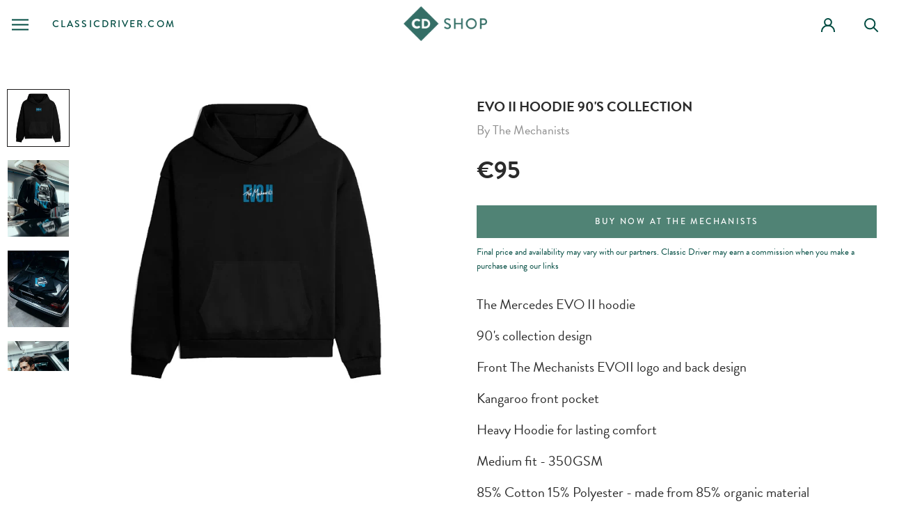

--- FILE ---
content_type: text/html; charset=utf-8
request_url: https://shop.classicdriver.com/collections/jumper/products/evo-ii-hoodie-90s-collection
body_size: 28380
content:
<!doctype html>

<html class="no-js" lang="en">
  <head>
<!-- Global site tag (gtag.js) - Google Analytics -->
<script async src="https://www.googletagmanager.com/gtag/js?id=G-7E81MSF0WZ"></script>
<script>
  window.dataLayer = window.dataLayer || [];
  function gtag(){dataLayer.push(arguments);}
  gtag('js', new Date());

  gtag('config', 'G-7E81MSF0WZ');
</script>    
    
    <!-- Google Tag Manager -->

<script>(function(w,d,s,l,i){w[l]=w[l]||[];w[l].push({'gtm.start':

new Date().getTime(),event:'gtm.js'});var f=d.getElementsByTagName(s)[0],

j=d.createElement(s),dl=l!='dataLayer'?'&l='+l:'';j.async=true;j.src=

'https://www.googletagmanager.com/gtm.js?id='+i+dl;f.parentNode.insertBefore(j,f);

})(window,document,'script','dataLayer','GTM-M6XRCQ8');</script>

<!-- End Google Tag Manager -->

    <meta charset="utf-8"> 
    <meta http-equiv="X-UA-Compatible" content="IE=edge,chrome=1">
    <meta name="viewport" content="width=device-width, initial-scale=1.0, height=device-height, minimum-scale=1.0, maximum-scale=1.0">
    <meta name="theme-color" content="">
    
<!-- Clarity tracking code for http://shop.classicdriver.com/ -->


    
<script type="text/javascript">
    (function(c,l,a,r,i,t,y){
        c[a]=c[a]||function(){(c[a].q=c[a].q||[]).push(arguments)};
        t=l.createElement(r);t.async=1;t.src="https://www.clarity.ms/tag/"+i;
        y=l.getElementsByTagName(r)[0];y.parentNode.insertBefore(t,y);
    })(window, document, "clarity", "script", "km9hbax0vh");
</script>
    
    <title>
      EVO II Hoodie 90&#39;s collection &ndash; CD Shop | Classic Driver
    </title><meta name="description" content="The Mercedes EVO II hoodie 90&#39;s collection design Front The Mechanists EVOII logo and back design  Kangaroo front pocket Heavy Hoodie for lasting comfort Medium fit - 350GSM 85% Cotton 15% Polyester - made from 85% organic material"><link rel="canonical" href="https://shop.classicdriver.com/products/evo-ii-hoodie-90s-collection"><link rel="shortcut icon" href="//shop.classicdriver.com/cdn/shop/files/Profile_Image_Icon_CD_Intern_96x.png?v=1635955549" type="image/png"><meta property="og:type" content="product">
  <meta property="og:title" content="EVO II Hoodie 90&#39;s collection"><meta property="og:image" content="http://shop.classicdriver.com/cdn/shop/files/HOODIEEVO2Front_jpg.webp?v=1686294300">
    <meta property="og:image:secure_url" content="https://shop.classicdriver.com/cdn/shop/files/HOODIEEVO2Front_jpg.webp?v=1686294300">
    <meta property="og:image:width" content="1346">
    <meta property="og:image:height" content="1244"><meta property="product:price:amount" content="95,00">
  <meta property="product:price:currency" content="EUR"><meta property="og:description" content="The Mercedes EVO II hoodie 90&#39;s collection design Front The Mechanists EVOII logo and back design  Kangaroo front pocket Heavy Hoodie for lasting comfort Medium fit - 350GSM 85% Cotton 15% Polyester - made from 85% organic material"><meta property="og:url" content="https://shop.classicdriver.com/products/evo-ii-hoodie-90s-collection">
<meta property="og:site_name" content="CD Shop | Classic Driver"><meta name="twitter:card" content="summary"><meta name="twitter:title" content="EVO II Hoodie 90&#39;s collection">
  <meta name="twitter:description" content="
The Mercedes EVO II hoodie
90&#39;s collection design
Front The Mechanists EVOII logo and back design 
Kangaroo front pocket
Heavy Hoodie for lasting comfort
Medium fit - 350GSM
85% Cotton 15% Polyester - made from 85% organic material">
  <meta name="twitter:image" content="https://shop.classicdriver.com/cdn/shop/files/HOODIEEVO2Front_jpg_600x600_crop_center.webp?v=1686294300">
    <style>
  @font-face {
  font-family: Montserrat;
  font-weight: 500;
  font-style: normal;
  font-display: fallback;
  src: url("//shop.classicdriver.com/cdn/fonts/montserrat/montserrat_n5.07ef3781d9c78c8b93c98419da7ad4fbeebb6635.woff2") format("woff2"),
       url("//shop.classicdriver.com/cdn/fonts/montserrat/montserrat_n5.adf9b4bd8b0e4f55a0b203cdd84512667e0d5e4d.woff") format("woff");
}

  @font-face {
  font-family: "Nunito Sans";
  font-weight: 400;
  font-style: normal;
  font-display: fallback;
  src: url("//shop.classicdriver.com/cdn/fonts/nunito_sans/nunitosans_n4.0276fe080df0ca4e6a22d9cb55aed3ed5ba6b1da.woff2") format("woff2"),
       url("//shop.classicdriver.com/cdn/fonts/nunito_sans/nunitosans_n4.b4964bee2f5e7fd9c3826447e73afe2baad607b7.woff") format("woff");
}


  @font-face {
  font-family: "Nunito Sans";
  font-weight: 700;
  font-style: normal;
  font-display: fallback;
  src: url("//shop.classicdriver.com/cdn/fonts/nunito_sans/nunitosans_n7.25d963ed46da26098ebeab731e90d8802d989fa5.woff2") format("woff2"),
       url("//shop.classicdriver.com/cdn/fonts/nunito_sans/nunitosans_n7.d32e3219b3d2ec82285d3027bd673efc61a996c8.woff") format("woff");
}

  @font-face {
  font-family: "Nunito Sans";
  font-weight: 400;
  font-style: italic;
  font-display: fallback;
  src: url("//shop.classicdriver.com/cdn/fonts/nunito_sans/nunitosans_i4.6e408730afac1484cf297c30b0e67c86d17fc586.woff2") format("woff2"),
       url("//shop.classicdriver.com/cdn/fonts/nunito_sans/nunitosans_i4.c9b6dcbfa43622b39a5990002775a8381942ae38.woff") format("woff");
}

  @font-face {
  font-family: "Nunito Sans";
  font-weight: 700;
  font-style: italic;
  font-display: fallback;
  src: url("//shop.classicdriver.com/cdn/fonts/nunito_sans/nunitosans_i7.8c1124729eec046a321e2424b2acf328c2c12139.woff2") format("woff2"),
       url("//shop.classicdriver.com/cdn/fonts/nunito_sans/nunitosans_i7.af4cda04357273e0996d21184432bcb14651a64d.woff") format("woff");
}


  :root {
    --heading-font-family : Montserrat, sans-serif;
    --heading-font-weight : 500;
    --heading-font-style  : normal;

    --text-font-family : "Nunito Sans", sans-serif;
    --text-font-weight : 400;
    --text-font-style  : normal;

    --base-text-font-size   : 14px;
    --default-text-font-size: 14px;--background          : #ffffff;
    --background-rgb      : 255, 255, 255;
    --light-background    : #ffffff;
    --light-background-rgb: 255, 255, 255;
    --heading-color       : #1c1b1b;
    --text-color          : #1c1b1b;
    --text-color-rgb      : 28, 27, 27;
    --text-color-light    : #6a6a6a;
    --text-color-light-rgb: 106, 106, 106;
    --link-color          : #6a6a6a;
    --link-color-rgb      : 106, 106, 106;
    --border-color        : #dddddd;
    --border-color-rgb    : 221, 221, 221;

    --button-background    : #1c1b1b;
    --button-background-rgb: 28, 27, 27;
    --button-text-color    : #ffffff;

    --header-background       : #ffffff;
    --header-heading-color    : #1c1b1b;
    --header-light-text-color : #6a6a6a;
    --header-border-color     : #dddddd;

    --footer-background    : #ffffff;
    --footer-text-color    : #6a6a6a;
    --footer-heading-color : #1c1b1b;
    --footer-border-color  : #e9e9e9;

    --navigation-background      : #1c1b1b;
    --navigation-background-rgb  : 28, 27, 27;
    --navigation-text-color      : #ffffff;
    --navigation-text-color-light: rgba(255, 255, 255, 0.5);
    --navigation-border-color    : rgba(255, 255, 255, 0.25);

    --newsletter-popup-background     : #1c1b1b;
    --newsletter-popup-text-color     : #ffffff;
    --newsletter-popup-text-color-rgb : 255, 255, 255;

    --secondary-elements-background       : #1c1b1b;
    --secondary-elements-background-rgb   : 28, 27, 27;
    --secondary-elements-text-color       : #ffffff;
    --secondary-elements-text-color-light : rgba(255, 255, 255, 0.5);
    --secondary-elements-border-color     : rgba(255, 255, 255, 0.25);

    --product-sale-price-color    : #f94c43;
    --product-sale-price-color-rgb: 249, 76, 67;

    /* Shopify related variables */
    --payment-terms-background-color: #ffffff;

    /* Products */

    --horizontal-spacing-four-products-per-row: 60px;
        --horizontal-spacing-two-products-per-row : 60px;

    --vertical-spacing-four-products-per-row: 60px;
        --vertical-spacing-two-products-per-row : 75px;

    /* Animation */
    --drawer-transition-timing: cubic-bezier(0.645, 0.045, 0.355, 1);
    --header-base-height: 80px; /* We set a default for browsers that do not support CSS variables */

    /* Cursors */
    --cursor-zoom-in-svg    : url(//shop.classicdriver.com/cdn/shop/t/24/assets/cursor-zoom-in.svg?v=170532930330058140181706887229);
    --cursor-zoom-in-2x-svg : url(//shop.classicdriver.com/cdn/shop/t/24/assets/cursor-zoom-in-2x.svg?v=56685658183649387561706887229);
  }
</style>

<script>
  // IE11 does not have support for CSS variables, so we have to polyfill them
  if (!(((window || {}).CSS || {}).supports && window.CSS.supports('(--a: 0)'))) {
    const script = document.createElement('script');
    script.type = 'text/javascript';
    script.src = 'https://cdn.jsdelivr.net/npm/css-vars-ponyfill@2';
    script.onload = function() {
      cssVars({});
    };

    document.getElementsByTagName('head')[0].appendChild(script);
  }
</script>

    <script>window.performance && window.performance.mark && window.performance.mark('shopify.content_for_header.start');</script><meta name="facebook-domain-verification" content="mttrcpdvnydw93rfadq1gxxkqf35wk">
<meta name="google-site-verification" content="0S8TD4s3UIQ3XvEK4XnrjH8p3_xmLYrAtmIyrNrNxZ4">
<meta id="shopify-digital-wallet" name="shopify-digital-wallet" content="/59366801593/digital_wallets/dialog">
<link rel="alternate" hreflang="x-default" href="https://shop.classicdriver.com/products/evo-ii-hoodie-90s-collection">
<link rel="alternate" hreflang="en" href="https://shop.classicdriver.com/products/evo-ii-hoodie-90s-collection">
<link rel="alternate" hreflang="en-GB" href="https://shop.classicdriver.com/en-gb/products/evo-ii-hoodie-90s-collection">
<link rel="alternate" hreflang="en-US" href="https://shop.classicdriver.com/en-us/products/evo-ii-hoodie-90s-collection">
<link rel="alternate" type="application/json+oembed" href="https://shop.classicdriver.com/products/evo-ii-hoodie-90s-collection.oembed">
<script async="async" src="/checkouts/internal/preloads.js?locale=en-DE"></script>
<script id="shopify-features" type="application/json">{"accessToken":"5f0280b5db892a09658ecdbbd0319bd2","betas":["rich-media-storefront-analytics"],"domain":"shop.classicdriver.com","predictiveSearch":true,"shopId":59366801593,"locale":"en"}</script>
<script>var Shopify = Shopify || {};
Shopify.shop = "classicdriverstore.myshopify.com";
Shopify.locale = "en";
Shopify.currency = {"active":"EUR","rate":"1.0"};
Shopify.country = "DE";
Shopify.theme = {"name":"February 5","id":165176738114,"schema_name":"Prestige","schema_version":"4.14.5","theme_store_id":855,"role":"main"};
Shopify.theme.handle = "null";
Shopify.theme.style = {"id":null,"handle":null};
Shopify.cdnHost = "shop.classicdriver.com/cdn";
Shopify.routes = Shopify.routes || {};
Shopify.routes.root = "/";</script>
<script type="module">!function(o){(o.Shopify=o.Shopify||{}).modules=!0}(window);</script>
<script>!function(o){function n(){var o=[];function n(){o.push(Array.prototype.slice.apply(arguments))}return n.q=o,n}var t=o.Shopify=o.Shopify||{};t.loadFeatures=n(),t.autoloadFeatures=n()}(window);</script>
<script id="shop-js-analytics" type="application/json">{"pageType":"product"}</script>
<script defer="defer" async type="module" src="//shop.classicdriver.com/cdn/shopifycloud/shop-js/modules/v2/client.init-shop-cart-sync_C5BV16lS.en.esm.js"></script>
<script defer="defer" async type="module" src="//shop.classicdriver.com/cdn/shopifycloud/shop-js/modules/v2/chunk.common_CygWptCX.esm.js"></script>
<script type="module">
  await import("//shop.classicdriver.com/cdn/shopifycloud/shop-js/modules/v2/client.init-shop-cart-sync_C5BV16lS.en.esm.js");
await import("//shop.classicdriver.com/cdn/shopifycloud/shop-js/modules/v2/chunk.common_CygWptCX.esm.js");

  window.Shopify.SignInWithShop?.initShopCartSync?.({"fedCMEnabled":true,"windoidEnabled":true});

</script>
<script>(function() {
  var isLoaded = false;
  function asyncLoad() {
    if (isLoaded) return;
    isLoaded = true;
    var urls = ["https:\/\/cloudsearch-1f874.kxcdn.com\/shopify.js?srp=\/a\/search\u0026shop=classicdriverstore.myshopify.com"];
    for (var i = 0; i < urls.length; i++) {
      var s = document.createElement('script');
      s.type = 'text/javascript';
      s.async = true;
      s.src = urls[i];
      var x = document.getElementsByTagName('script')[0];
      x.parentNode.insertBefore(s, x);
    }
  };
  if(window.attachEvent) {
    window.attachEvent('onload', asyncLoad);
  } else {
    window.addEventListener('load', asyncLoad, false);
  }
})();</script>
<script id="__st">var __st={"a":59366801593,"offset":0,"reqid":"a207f1fb-a8fa-4e4b-b0f4-07ad5ef3840b-1768691278","pageurl":"shop.classicdriver.com\/collections\/jumper\/products\/evo-ii-hoodie-90s-collection","u":"a778cda598eb","p":"product","rtyp":"product","rid":8369098129730};</script>
<script>window.ShopifyPaypalV4VisibilityTracking = true;</script>
<script id="captcha-bootstrap">!function(){'use strict';const t='contact',e='account',n='new_comment',o=[[t,t],['blogs',n],['comments',n],[t,'customer']],c=[[e,'customer_login'],[e,'guest_login'],[e,'recover_customer_password'],[e,'create_customer']],r=t=>t.map((([t,e])=>`form[action*='/${t}']:not([data-nocaptcha='true']) input[name='form_type'][value='${e}']`)).join(','),a=t=>()=>t?[...document.querySelectorAll(t)].map((t=>t.form)):[];function s(){const t=[...o],e=r(t);return a(e)}const i='password',u='form_key',d=['recaptcha-v3-token','g-recaptcha-response','h-captcha-response',i],f=()=>{try{return window.sessionStorage}catch{return}},m='__shopify_v',_=t=>t.elements[u];function p(t,e,n=!1){try{const o=window.sessionStorage,c=JSON.parse(o.getItem(e)),{data:r}=function(t){const{data:e,action:n}=t;return t[m]||n?{data:e,action:n}:{data:t,action:n}}(c);for(const[e,n]of Object.entries(r))t.elements[e]&&(t.elements[e].value=n);n&&o.removeItem(e)}catch(o){console.error('form repopulation failed',{error:o})}}const l='form_type',E='cptcha';function T(t){t.dataset[E]=!0}const w=window,h=w.document,L='Shopify',v='ce_forms',y='captcha';let A=!1;((t,e)=>{const n=(g='f06e6c50-85a8-45c8-87d0-21a2b65856fe',I='https://cdn.shopify.com/shopifycloud/storefront-forms-hcaptcha/ce_storefront_forms_captcha_hcaptcha.v1.5.2.iife.js',D={infoText:'Protected by hCaptcha',privacyText:'Privacy',termsText:'Terms'},(t,e,n)=>{const o=w[L][v],c=o.bindForm;if(c)return c(t,g,e,D).then(n);var r;o.q.push([[t,g,e,D],n]),r=I,A||(h.body.append(Object.assign(h.createElement('script'),{id:'captcha-provider',async:!0,src:r})),A=!0)});var g,I,D;w[L]=w[L]||{},w[L][v]=w[L][v]||{},w[L][v].q=[],w[L][y]=w[L][y]||{},w[L][y].protect=function(t,e){n(t,void 0,e),T(t)},Object.freeze(w[L][y]),function(t,e,n,w,h,L){const[v,y,A,g]=function(t,e,n){const i=e?o:[],u=t?c:[],d=[...i,...u],f=r(d),m=r(i),_=r(d.filter((([t,e])=>n.includes(e))));return[a(f),a(m),a(_),s()]}(w,h,L),I=t=>{const e=t.target;return e instanceof HTMLFormElement?e:e&&e.form},D=t=>v().includes(t);t.addEventListener('submit',(t=>{const e=I(t);if(!e)return;const n=D(e)&&!e.dataset.hcaptchaBound&&!e.dataset.recaptchaBound,o=_(e),c=g().includes(e)&&(!o||!o.value);(n||c)&&t.preventDefault(),c&&!n&&(function(t){try{if(!f())return;!function(t){const e=f();if(!e)return;const n=_(t);if(!n)return;const o=n.value;o&&e.removeItem(o)}(t);const e=Array.from(Array(32),(()=>Math.random().toString(36)[2])).join('');!function(t,e){_(t)||t.append(Object.assign(document.createElement('input'),{type:'hidden',name:u})),t.elements[u].value=e}(t,e),function(t,e){const n=f();if(!n)return;const o=[...t.querySelectorAll(`input[type='${i}']`)].map((({name:t})=>t)),c=[...d,...o],r={};for(const[a,s]of new FormData(t).entries())c.includes(a)||(r[a]=s);n.setItem(e,JSON.stringify({[m]:1,action:t.action,data:r}))}(t,e)}catch(e){console.error('failed to persist form',e)}}(e),e.submit())}));const S=(t,e)=>{t&&!t.dataset[E]&&(n(t,e.some((e=>e===t))),T(t))};for(const o of['focusin','change'])t.addEventListener(o,(t=>{const e=I(t);D(e)&&S(e,y())}));const B=e.get('form_key'),M=e.get(l),P=B&&M;t.addEventListener('DOMContentLoaded',(()=>{const t=y();if(P)for(const e of t)e.elements[l].value===M&&p(e,B);[...new Set([...A(),...v().filter((t=>'true'===t.dataset.shopifyCaptcha))])].forEach((e=>S(e,t)))}))}(h,new URLSearchParams(w.location.search),n,t,e,['guest_login'])})(!0,!0)}();</script>
<script integrity="sha256-4kQ18oKyAcykRKYeNunJcIwy7WH5gtpwJnB7kiuLZ1E=" data-source-attribution="shopify.loadfeatures" defer="defer" src="//shop.classicdriver.com/cdn/shopifycloud/storefront/assets/storefront/load_feature-a0a9edcb.js" crossorigin="anonymous"></script>
<script data-source-attribution="shopify.dynamic_checkout.dynamic.init">var Shopify=Shopify||{};Shopify.PaymentButton=Shopify.PaymentButton||{isStorefrontPortableWallets:!0,init:function(){window.Shopify.PaymentButton.init=function(){};var t=document.createElement("script");t.src="https://shop.classicdriver.com/cdn/shopifycloud/portable-wallets/latest/portable-wallets.en.js",t.type="module",document.head.appendChild(t)}};
</script>
<script data-source-attribution="shopify.dynamic_checkout.buyer_consent">
  function portableWalletsHideBuyerConsent(e){var t=document.getElementById("shopify-buyer-consent"),n=document.getElementById("shopify-subscription-policy-button");t&&n&&(t.classList.add("hidden"),t.setAttribute("aria-hidden","true"),n.removeEventListener("click",e))}function portableWalletsShowBuyerConsent(e){var t=document.getElementById("shopify-buyer-consent"),n=document.getElementById("shopify-subscription-policy-button");t&&n&&(t.classList.remove("hidden"),t.removeAttribute("aria-hidden"),n.addEventListener("click",e))}window.Shopify?.PaymentButton&&(window.Shopify.PaymentButton.hideBuyerConsent=portableWalletsHideBuyerConsent,window.Shopify.PaymentButton.showBuyerConsent=portableWalletsShowBuyerConsent);
</script>
<script data-source-attribution="shopify.dynamic_checkout.cart.bootstrap">document.addEventListener("DOMContentLoaded",(function(){function t(){return document.querySelector("shopify-accelerated-checkout-cart, shopify-accelerated-checkout")}if(t())Shopify.PaymentButton.init();else{new MutationObserver((function(e,n){t()&&(Shopify.PaymentButton.init(),n.disconnect())})).observe(document.body,{childList:!0,subtree:!0})}}));
</script>
<script id='scb4127' type='text/javascript' async='' src='https://shop.classicdriver.com/cdn/shopifycloud/privacy-banner/storefront-banner.js'></script>
<script>window.performance && window.performance.mark && window.performance.mark('shopify.content_for_header.end');</script>
    
	<link rel="stylesheet" href="https://cdnjs.cloudflare.com/ajax/libs/slick-carousel/1.8.1/slick-theme.min.css"  />
    <link rel="stylesheet" href="https://cdnjs.cloudflare.com/ajax/libs/slick-carousel/1.8.1/slick.min.css"  />
    
    
  <link rel="stylesheet" href="https://use.typekit.net/siv4ifd.css"  />
<link rel="stylesheet" href="https://cdnjs.cloudflare.com/ajax/libs/font-awesome/4.7.0/css/font-awesome.min.css">
    <link rel="stylesheet" href="https://cdn.jsdelivr.net/npm/bootstrap-icons@1.7.0/font/bootstrap-icons.css">
    <link rel="stylesheet" href="//shop.classicdriver.com/cdn/shop/t/24/assets/theme.css?v=14760108358053257501706887229">
    
   
    <script>// This allows to expose several variables to the global scope, to be used in scripts
      window.theme = {
        pageType: "product",
        moneyFormat: "€{{amount_with_comma_separator}}",
        moneyWithCurrencyFormat: "€{{amount_with_comma_separator}} EUR",
        productImageSize: "tall",
        searchMode: "product",
        showPageTransition: false,
        showElementStaggering: true,
        showImageZooming: false
      };

      window.routes = {
        rootUrl: "\/",
        rootUrlWithoutSlash: '',
        cartUrl: "\/cart",
        cartAddUrl: "\/cart\/add",
        cartChangeUrl: "\/cart\/change",
        searchUrl: "\/search",
        productRecommendationsUrl: "\/recommendations\/products"
      };

      window.languages = {
        cartAddNote: "Add Order Note",
        cartEditNote: "Edit Order Note",
        productImageLoadingError: "This image could not be loaded. Please try to reload the page.",
        productFormAddToCart: "Add to cart",
        productFormUnavailable: "Unavailable",
        productFormSoldOut: "Sold Out",
        shippingEstimatorOneResult: "1 option available:",
        shippingEstimatorMoreResults: "{{count}} options available:",
        shippingEstimatorNoResults: "No shipping could be found"
      };

      window.lazySizesConfig = {
        loadHidden: false,
        hFac: 0.5,
        expFactor: 2,
        ricTimeout: 150,
        lazyClass: 'Image--lazyLoad',
        loadingClass: 'Image--lazyLoading',
        loadedClass: 'Image--lazyLoaded'
      };

      document.documentElement.className = document.documentElement.className.replace('no-js', 'js');
      document.documentElement.style.setProperty('--window-height', window.innerHeight + 'px');

      // We do a quick detection of some features (we could use Modernizr but for so little...)
      (function() {
        document.documentElement.className += ((window.CSS && window.CSS.supports('(position: sticky) or (position: -webkit-sticky)')) ? ' supports-sticky' : ' no-supports-sticky');
        document.documentElement.className += (window.matchMedia('(-moz-touch-enabled: 1), (hover: none)')).matches ? ' no-supports-hover' : ' supports-hover';
      }());
    </script>

    <script src="//shop.classicdriver.com/cdn/shop/t/24/assets/lazysizes.min.js?v=174358363404432586981706887229" async></script><script src="https://polyfill-fastly.net/v3/polyfill.min.js?unknown=polyfill&features=fetch,Element.prototype.closest,Element.prototype.remove,Element.prototype.classList,Array.prototype.includes,Array.prototype.fill,Object.assign,CustomEvent,IntersectionObserver,IntersectionObserverEntry,URL" defer></script>
    <script src="//shop.classicdriver.com/cdn/shop/t/24/assets/libs.min.js?v=26178543184394469741706887229" defer></script>
    <script src="//shop.classicdriver.com/cdn/shop/t/24/assets/theme.min.js?v=67427764916843642421706887229" defer></script>
    <script src="//shop.classicdriver.com/cdn/shop/t/24/assets/custom.js?v=183944157590872491501706887229" defer></script>

    <script>
      (function () {
        window.onpageshow = function() {
          if (window.theme.showPageTransition) {
            var pageTransition = document.querySelector('.PageTransition');

            if (pageTransition) {
              pageTransition.style.visibility = 'visible';
              pageTransition.style.opacity = '0';
            }
          }

          // When the page is loaded from the cache, we have to reload the cart content
          document.documentElement.dispatchEvent(new CustomEvent('cart:refresh', {
            bubbles: true
          }));
        };
      })();
    </script>

    
  <script type="application/ld+json">
  {
    "@context": "http://schema.org",
    "@type": "Product",
    "offers": [{
          "@type": "Offer",
          "name": "Default Title",
          "availability":"https://schema.org/InStock",
          "price": 95.0,
          "priceCurrency": "EUR",
          "priceValidUntil": "2026-01-27","url": "/products/evo-ii-hoodie-90s-collection?variant=45293430735170"
        }
],
      "mpn": "https:\/\/classicdriver.shop\/a3ff30",
      "productId": "https:\/\/classicdriver.shop\/a3ff30",
    "brand": {
      "name": "The Mechanists"
    },
    "name": "EVO II Hoodie 90's collection",
    "description": "\nThe Mercedes EVO II hoodie\n90's collection design\nFront The Mechanists EVOII logo and back design \nKangaroo front pocket\nHeavy Hoodie for lasting comfort\nMedium fit - 350GSM\n85% Cotton 15% Polyester - made from 85% organic material",
    "category": "Hoodie",
    "url": "/products/evo-ii-hoodie-90s-collection",
    "sku": "",
    "image": {
      "@type": "ImageObject",
      "url": "https://shop.classicdriver.com/cdn/shop/files/HOODIEEVO2Front_jpg_1024x.webp?v=1686294300",
      "image": "https://shop.classicdriver.com/cdn/shop/files/HOODIEEVO2Front_jpg_1024x.webp?v=1686294300",
      "name": "EVO II Hoodie 90's collection",
      "width": "1024",
      "height": "1024"
    }
  }
  </script>



  <script type="application/ld+json">
  {
    "@context": "http://schema.org",
    "@type": "BreadcrumbList",
  "itemListElement": [{
      "@type": "ListItem",
      "position": 1,
      "name": "Translation missing: en.general.breadcrumb.home",
      "item": "https://shop.classicdriver.com"
    },{
          "@type": "ListItem",
          "position": 2,
          "name": "Sweaters",
          "item": "https://shop.classicdriver.com/collections/jumper"
        }, {
          "@type": "ListItem",
          "position": 3,
          "name": "EVO II Hoodie 90's collection",
          "item": "https://shop.classicdriver.com/collections/jumper/products/evo-ii-hoodie-90s-collection"
        }]
  }
  </script>

  
<!--begin-boost-pfs-filter-css-->
  <link rel="preload stylesheet" href="//shop.classicdriver.com/cdn/shop/t/24/assets/boost-pfs-instant-search.css?v=87605810046629601961706887229" as="style"><link href="//shop.classicdriver.com/cdn/shop/t/24/assets/boost-pfs-custom.css?v=143897524906261529111706887229" rel="stylesheet" type="text/css" media="all" />
<style data-id="boost-pfs-style" type="text/css">
    .boost-pfs-filter-option-title-text {}

   .boost-pfs-filter-tree-v .boost-pfs-filter-option-title-text:before {}
    .boost-pfs-filter-tree-v .boost-pfs-filter-option.boost-pfs-filter-option-collapsed .boost-pfs-filter-option-title-text:before {}
    .boost-pfs-filter-tree-h .boost-pfs-filter-option-title-heading:before {}

    .boost-pfs-filter-refine-by .boost-pfs-filter-option-title h3 {}

    .boost-pfs-filter-option-content .boost-pfs-filter-option-item-list .boost-pfs-filter-option-item button,
    .boost-pfs-filter-option-content .boost-pfs-filter-option-item-list .boost-pfs-filter-option-item .boost-pfs-filter-button,
    .boost-pfs-filter-option-range-amount input,
    .boost-pfs-filter-tree-v .boost-pfs-filter-refine-by .boost-pfs-filter-refine-by-items .refine-by-item,
    .boost-pfs-filter-refine-by-wrapper-v .boost-pfs-filter-refine-by .boost-pfs-filter-refine-by-items .refine-by-item,
    .boost-pfs-filter-refine-by .boost-pfs-filter-option-title,
    .boost-pfs-filter-refine-by .boost-pfs-filter-refine-by-items .refine-by-item>a,
    .boost-pfs-filter-refine-by>span,
    .boost-pfs-filter-clear,
    .boost-pfs-filter-clear-all{}
    .boost-pfs-filter-tree-h .boost-pfs-filter-pc .boost-pfs-filter-refine-by-items .refine-by-item .boost-pfs-filter-clear .refine-by-type, 
    .boost-pfs-filter-refine-by-wrapper-h .boost-pfs-filter-pc .boost-pfs-filter-refine-by-items .refine-by-item .boost-pfs-filter-clear .refine-by-type {}

    .boost-pfs-filter-option-multi-level-collections .boost-pfs-filter-option-multi-level-list .boost-pfs-filter-option-item .boost-pfs-filter-button-arrow .boost-pfs-arrow:before,
    .boost-pfs-filter-option-multi-level-tag .boost-pfs-filter-option-multi-level-list .boost-pfs-filter-option-item .boost-pfs-filter-button-arrow .boost-pfs-arrow:before {}

    .boost-pfs-filter-refine-by-wrapper-v .boost-pfs-filter-refine-by .boost-pfs-filter-refine-by-items .refine-by-item .boost-pfs-filter-clear:after, 
    .boost-pfs-filter-refine-by-wrapper-v .boost-pfs-filter-refine-by .boost-pfs-filter-refine-by-items .refine-by-item .boost-pfs-filter-clear:before, 
    .boost-pfs-filter-tree-v .boost-pfs-filter-refine-by .boost-pfs-filter-refine-by-items .refine-by-item .boost-pfs-filter-clear:after, 
    .boost-pfs-filter-tree-v .boost-pfs-filter-refine-by .boost-pfs-filter-refine-by-items .refine-by-item .boost-pfs-filter-clear:before,
    .boost-pfs-filter-refine-by-wrapper-h .boost-pfs-filter-pc .boost-pfs-filter-refine-by-items .refine-by-item .boost-pfs-filter-clear:after, 
    .boost-pfs-filter-refine-by-wrapper-h .boost-pfs-filter-pc .boost-pfs-filter-refine-by-items .refine-by-item .boost-pfs-filter-clear:before, 
    .boost-pfs-filter-tree-h .boost-pfs-filter-pc .boost-pfs-filter-refine-by-items .refine-by-item .boost-pfs-filter-clear:after, 
    .boost-pfs-filter-tree-h .boost-pfs-filter-pc .boost-pfs-filter-refine-by-items .refine-by-item .boost-pfs-filter-clear:before {}
    .boost-pfs-filter-option-range-slider .noUi-value-horizontal {}

    .boost-pfs-filter-tree-mobile-button button,
    .boost-pfs-filter-top-sorting-mobile button {}
    .boost-pfs-filter-top-sorting-mobile button>span:after {}
  </style>
<!--end-boost-pfs-filter-css-->

<script type="text/javascript" src="https://ajax.googleapis.com/ajax/libs/jquery/3.5.1/jquery.min.js"></script>
<script type="text/javascript" src="https://code.jquery.com/jquery-migrate-1.2.1.min.js"></script>
<script type="text/javascript" src="https://cdnjs.cloudflare.com/ajax/libs/slick-carousel/1.8.1/slick.min.js" ></script>















<link href="https://monorail-edge.shopifysvc.com" rel="dns-prefetch">
<script>(function(){if ("sendBeacon" in navigator && "performance" in window) {try {var session_token_from_headers = performance.getEntriesByType('navigation')[0].serverTiming.find(x => x.name == '_s').description;} catch {var session_token_from_headers = undefined;}var session_cookie_matches = document.cookie.match(/_shopify_s=([^;]*)/);var session_token_from_cookie = session_cookie_matches && session_cookie_matches.length === 2 ? session_cookie_matches[1] : "";var session_token = session_token_from_headers || session_token_from_cookie || "";function handle_abandonment_event(e) {var entries = performance.getEntries().filter(function(entry) {return /monorail-edge.shopifysvc.com/.test(entry.name);});if (!window.abandonment_tracked && entries.length === 0) {window.abandonment_tracked = true;var currentMs = Date.now();var navigation_start = performance.timing.navigationStart;var payload = {shop_id: 59366801593,url: window.location.href,navigation_start,duration: currentMs - navigation_start,session_token,page_type: "product"};window.navigator.sendBeacon("https://monorail-edge.shopifysvc.com/v1/produce", JSON.stringify({schema_id: "online_store_buyer_site_abandonment/1.1",payload: payload,metadata: {event_created_at_ms: currentMs,event_sent_at_ms: currentMs}}));}}window.addEventListener('pagehide', handle_abandonment_event);}}());</script>
<script id="web-pixels-manager-setup">(function e(e,d,r,n,o){if(void 0===o&&(o={}),!Boolean(null===(a=null===(i=window.Shopify)||void 0===i?void 0:i.analytics)||void 0===a?void 0:a.replayQueue)){var i,a;window.Shopify=window.Shopify||{};var t=window.Shopify;t.analytics=t.analytics||{};var s=t.analytics;s.replayQueue=[],s.publish=function(e,d,r){return s.replayQueue.push([e,d,r]),!0};try{self.performance.mark("wpm:start")}catch(e){}var l=function(){var e={modern:/Edge?\/(1{2}[4-9]|1[2-9]\d|[2-9]\d{2}|\d{4,})\.\d+(\.\d+|)|Firefox\/(1{2}[4-9]|1[2-9]\d|[2-9]\d{2}|\d{4,})\.\d+(\.\d+|)|Chrom(ium|e)\/(9{2}|\d{3,})\.\d+(\.\d+|)|(Maci|X1{2}).+ Version\/(15\.\d+|(1[6-9]|[2-9]\d|\d{3,})\.\d+)([,.]\d+|)( \(\w+\)|)( Mobile\/\w+|) Safari\/|Chrome.+OPR\/(9{2}|\d{3,})\.\d+\.\d+|(CPU[ +]OS|iPhone[ +]OS|CPU[ +]iPhone|CPU IPhone OS|CPU iPad OS)[ +]+(15[._]\d+|(1[6-9]|[2-9]\d|\d{3,})[._]\d+)([._]\d+|)|Android:?[ /-](13[3-9]|1[4-9]\d|[2-9]\d{2}|\d{4,})(\.\d+|)(\.\d+|)|Android.+Firefox\/(13[5-9]|1[4-9]\d|[2-9]\d{2}|\d{4,})\.\d+(\.\d+|)|Android.+Chrom(ium|e)\/(13[3-9]|1[4-9]\d|[2-9]\d{2}|\d{4,})\.\d+(\.\d+|)|SamsungBrowser\/([2-9]\d|\d{3,})\.\d+/,legacy:/Edge?\/(1[6-9]|[2-9]\d|\d{3,})\.\d+(\.\d+|)|Firefox\/(5[4-9]|[6-9]\d|\d{3,})\.\d+(\.\d+|)|Chrom(ium|e)\/(5[1-9]|[6-9]\d|\d{3,})\.\d+(\.\d+|)([\d.]+$|.*Safari\/(?![\d.]+ Edge\/[\d.]+$))|(Maci|X1{2}).+ Version\/(10\.\d+|(1[1-9]|[2-9]\d|\d{3,})\.\d+)([,.]\d+|)( \(\w+\)|)( Mobile\/\w+|) Safari\/|Chrome.+OPR\/(3[89]|[4-9]\d|\d{3,})\.\d+\.\d+|(CPU[ +]OS|iPhone[ +]OS|CPU[ +]iPhone|CPU IPhone OS|CPU iPad OS)[ +]+(10[._]\d+|(1[1-9]|[2-9]\d|\d{3,})[._]\d+)([._]\d+|)|Android:?[ /-](13[3-9]|1[4-9]\d|[2-9]\d{2}|\d{4,})(\.\d+|)(\.\d+|)|Mobile Safari.+OPR\/([89]\d|\d{3,})\.\d+\.\d+|Android.+Firefox\/(13[5-9]|1[4-9]\d|[2-9]\d{2}|\d{4,})\.\d+(\.\d+|)|Android.+Chrom(ium|e)\/(13[3-9]|1[4-9]\d|[2-9]\d{2}|\d{4,})\.\d+(\.\d+|)|Android.+(UC? ?Browser|UCWEB|U3)[ /]?(15\.([5-9]|\d{2,})|(1[6-9]|[2-9]\d|\d{3,})\.\d+)\.\d+|SamsungBrowser\/(5\.\d+|([6-9]|\d{2,})\.\d+)|Android.+MQ{2}Browser\/(14(\.(9|\d{2,})|)|(1[5-9]|[2-9]\d|\d{3,})(\.\d+|))(\.\d+|)|K[Aa][Ii]OS\/(3\.\d+|([4-9]|\d{2,})\.\d+)(\.\d+|)/},d=e.modern,r=e.legacy,n=navigator.userAgent;return n.match(d)?"modern":n.match(r)?"legacy":"unknown"}(),u="modern"===l?"modern":"legacy",c=(null!=n?n:{modern:"",legacy:""})[u],f=function(e){return[e.baseUrl,"/wpm","/b",e.hashVersion,"modern"===e.buildTarget?"m":"l",".js"].join("")}({baseUrl:d,hashVersion:r,buildTarget:u}),m=function(e){var d=e.version,r=e.bundleTarget,n=e.surface,o=e.pageUrl,i=e.monorailEndpoint;return{emit:function(e){var a=e.status,t=e.errorMsg,s=(new Date).getTime(),l=JSON.stringify({metadata:{event_sent_at_ms:s},events:[{schema_id:"web_pixels_manager_load/3.1",payload:{version:d,bundle_target:r,page_url:o,status:a,surface:n,error_msg:t},metadata:{event_created_at_ms:s}}]});if(!i)return console&&console.warn&&console.warn("[Web Pixels Manager] No Monorail endpoint provided, skipping logging."),!1;try{return self.navigator.sendBeacon.bind(self.navigator)(i,l)}catch(e){}var u=new XMLHttpRequest;try{return u.open("POST",i,!0),u.setRequestHeader("Content-Type","text/plain"),u.send(l),!0}catch(e){return console&&console.warn&&console.warn("[Web Pixels Manager] Got an unhandled error while logging to Monorail."),!1}}}}({version:r,bundleTarget:l,surface:e.surface,pageUrl:self.location.href,monorailEndpoint:e.monorailEndpoint});try{o.browserTarget=l,function(e){var d=e.src,r=e.async,n=void 0===r||r,o=e.onload,i=e.onerror,a=e.sri,t=e.scriptDataAttributes,s=void 0===t?{}:t,l=document.createElement("script"),u=document.querySelector("head"),c=document.querySelector("body");if(l.async=n,l.src=d,a&&(l.integrity=a,l.crossOrigin="anonymous"),s)for(var f in s)if(Object.prototype.hasOwnProperty.call(s,f))try{l.dataset[f]=s[f]}catch(e){}if(o&&l.addEventListener("load",o),i&&l.addEventListener("error",i),u)u.appendChild(l);else{if(!c)throw new Error("Did not find a head or body element to append the script");c.appendChild(l)}}({src:f,async:!0,onload:function(){if(!function(){var e,d;return Boolean(null===(d=null===(e=window.Shopify)||void 0===e?void 0:e.analytics)||void 0===d?void 0:d.initialized)}()){var d=window.webPixelsManager.init(e)||void 0;if(d){var r=window.Shopify.analytics;r.replayQueue.forEach((function(e){var r=e[0],n=e[1],o=e[2];d.publishCustomEvent(r,n,o)})),r.replayQueue=[],r.publish=d.publishCustomEvent,r.visitor=d.visitor,r.initialized=!0}}},onerror:function(){return m.emit({status:"failed",errorMsg:"".concat(f," has failed to load")})},sri:function(e){var d=/^sha384-[A-Za-z0-9+/=]+$/;return"string"==typeof e&&d.test(e)}(c)?c:"",scriptDataAttributes:o}),m.emit({status:"loading"})}catch(e){m.emit({status:"failed",errorMsg:(null==e?void 0:e.message)||"Unknown error"})}}})({shopId: 59366801593,storefrontBaseUrl: "https://shop.classicdriver.com",extensionsBaseUrl: "https://extensions.shopifycdn.com/cdn/shopifycloud/web-pixels-manager",monorailEndpoint: "https://monorail-edge.shopifysvc.com/unstable/produce_batch",surface: "storefront-renderer",enabledBetaFlags: ["2dca8a86"],webPixelsConfigList: [{"id":"737247554","configuration":"{\"config\":\"{\\\"pixel_id\\\":\\\"G-7E81MSF0WZ\\\",\\\"gtag_events\\\":[{\\\"type\\\":\\\"begin_checkout\\\",\\\"action_label\\\":\\\"G-7E81MSF0WZ\\\"},{\\\"type\\\":\\\"search\\\",\\\"action_label\\\":\\\"G-7E81MSF0WZ\\\"},{\\\"type\\\":\\\"view_item\\\",\\\"action_label\\\":[\\\"G-7E81MSF0WZ\\\",\\\"MC-L1ZT567EXV\\\"]},{\\\"type\\\":\\\"purchase\\\",\\\"action_label\\\":[\\\"G-7E81MSF0WZ\\\",\\\"MC-L1ZT567EXV\\\"]},{\\\"type\\\":\\\"page_view\\\",\\\"action_label\\\":[\\\"G-7E81MSF0WZ\\\",\\\"MC-L1ZT567EXV\\\"]},{\\\"type\\\":\\\"add_payment_info\\\",\\\"action_label\\\":\\\"G-7E81MSF0WZ\\\"},{\\\"type\\\":\\\"add_to_cart\\\",\\\"action_label\\\":\\\"G-7E81MSF0WZ\\\"}],\\\"enable_monitoring_mode\\\":false}\"}","eventPayloadVersion":"v1","runtimeContext":"OPEN","scriptVersion":"b2a88bafab3e21179ed38636efcd8a93","type":"APP","apiClientId":1780363,"privacyPurposes":[],"dataSharingAdjustments":{"protectedCustomerApprovalScopes":["read_customer_address","read_customer_email","read_customer_name","read_customer_personal_data","read_customer_phone"]}},{"id":"343245122","configuration":"{\"pixel_id\":\"1254205445056891\",\"pixel_type\":\"facebook_pixel\",\"metaapp_system_user_token\":\"-\"}","eventPayloadVersion":"v1","runtimeContext":"OPEN","scriptVersion":"ca16bc87fe92b6042fbaa3acc2fbdaa6","type":"APP","apiClientId":2329312,"privacyPurposes":["ANALYTICS","MARKETING","SALE_OF_DATA"],"dataSharingAdjustments":{"protectedCustomerApprovalScopes":["read_customer_address","read_customer_email","read_customer_name","read_customer_personal_data","read_customer_phone"]}},{"id":"shopify-app-pixel","configuration":"{}","eventPayloadVersion":"v1","runtimeContext":"STRICT","scriptVersion":"0450","apiClientId":"shopify-pixel","type":"APP","privacyPurposes":["ANALYTICS","MARKETING"]},{"id":"shopify-custom-pixel","eventPayloadVersion":"v1","runtimeContext":"LAX","scriptVersion":"0450","apiClientId":"shopify-pixel","type":"CUSTOM","privacyPurposes":["ANALYTICS","MARKETING"]}],isMerchantRequest: false,initData: {"shop":{"name":"CD Shop | Classic Driver","paymentSettings":{"currencyCode":"EUR"},"myshopifyDomain":"classicdriverstore.myshopify.com","countryCode":"CH","storefrontUrl":"https:\/\/shop.classicdriver.com"},"customer":null,"cart":null,"checkout":null,"productVariants":[{"price":{"amount":95.0,"currencyCode":"EUR"},"product":{"title":"EVO II Hoodie 90's collection","vendor":"The Mechanists","id":"8369098129730","untranslatedTitle":"EVO II Hoodie 90's collection","url":"\/products\/evo-ii-hoodie-90s-collection","type":"Hoodie"},"id":"45293430735170","image":{"src":"\/\/shop.classicdriver.com\/cdn\/shop\/files\/HOODIEEVO2Front_jpg.webp?v=1686294300"},"sku":"","title":"Default Title","untranslatedTitle":"Default Title"}],"purchasingCompany":null},},"https://shop.classicdriver.com/cdn","fcfee988w5aeb613cpc8e4bc33m6693e112",{"modern":"","legacy":""},{"shopId":"59366801593","storefrontBaseUrl":"https:\/\/shop.classicdriver.com","extensionBaseUrl":"https:\/\/extensions.shopifycdn.com\/cdn\/shopifycloud\/web-pixels-manager","surface":"storefront-renderer","enabledBetaFlags":"[\"2dca8a86\"]","isMerchantRequest":"false","hashVersion":"fcfee988w5aeb613cpc8e4bc33m6693e112","publish":"custom","events":"[[\"page_viewed\",{}],[\"product_viewed\",{\"productVariant\":{\"price\":{\"amount\":95.0,\"currencyCode\":\"EUR\"},\"product\":{\"title\":\"EVO II Hoodie 90's collection\",\"vendor\":\"The Mechanists\",\"id\":\"8369098129730\",\"untranslatedTitle\":\"EVO II Hoodie 90's collection\",\"url\":\"\/products\/evo-ii-hoodie-90s-collection\",\"type\":\"Hoodie\"},\"id\":\"45293430735170\",\"image\":{\"src\":\"\/\/shop.classicdriver.com\/cdn\/shop\/files\/HOODIEEVO2Front_jpg.webp?v=1686294300\"},\"sku\":\"\",\"title\":\"Default Title\",\"untranslatedTitle\":\"Default Title\"}}]]"});</script><script>
  window.ShopifyAnalytics = window.ShopifyAnalytics || {};
  window.ShopifyAnalytics.meta = window.ShopifyAnalytics.meta || {};
  window.ShopifyAnalytics.meta.currency = 'EUR';
  var meta = {"product":{"id":8369098129730,"gid":"gid:\/\/shopify\/Product\/8369098129730","vendor":"The Mechanists","type":"Hoodie","handle":"evo-ii-hoodie-90s-collection","variants":[{"id":45293430735170,"price":9500,"name":"EVO II Hoodie 90's collection","public_title":null,"sku":""}],"remote":false},"page":{"pageType":"product","resourceType":"product","resourceId":8369098129730,"requestId":"a207f1fb-a8fa-4e4b-b0f4-07ad5ef3840b-1768691278"}};
  for (var attr in meta) {
    window.ShopifyAnalytics.meta[attr] = meta[attr];
  }
</script>
<script class="analytics">
  (function () {
    var customDocumentWrite = function(content) {
      var jquery = null;

      if (window.jQuery) {
        jquery = window.jQuery;
      } else if (window.Checkout && window.Checkout.$) {
        jquery = window.Checkout.$;
      }

      if (jquery) {
        jquery('body').append(content);
      }
    };

    var hasLoggedConversion = function(token) {
      if (token) {
        return document.cookie.indexOf('loggedConversion=' + token) !== -1;
      }
      return false;
    }

    var setCookieIfConversion = function(token) {
      if (token) {
        var twoMonthsFromNow = new Date(Date.now());
        twoMonthsFromNow.setMonth(twoMonthsFromNow.getMonth() + 2);

        document.cookie = 'loggedConversion=' + token + '; expires=' + twoMonthsFromNow;
      }
    }

    var trekkie = window.ShopifyAnalytics.lib = window.trekkie = window.trekkie || [];
    if (trekkie.integrations) {
      return;
    }
    trekkie.methods = [
      'identify',
      'page',
      'ready',
      'track',
      'trackForm',
      'trackLink'
    ];
    trekkie.factory = function(method) {
      return function() {
        var args = Array.prototype.slice.call(arguments);
        args.unshift(method);
        trekkie.push(args);
        return trekkie;
      };
    };
    for (var i = 0; i < trekkie.methods.length; i++) {
      var key = trekkie.methods[i];
      trekkie[key] = trekkie.factory(key);
    }
    trekkie.load = function(config) {
      trekkie.config = config || {};
      trekkie.config.initialDocumentCookie = document.cookie;
      var first = document.getElementsByTagName('script')[0];
      var script = document.createElement('script');
      script.type = 'text/javascript';
      script.onerror = function(e) {
        var scriptFallback = document.createElement('script');
        scriptFallback.type = 'text/javascript';
        scriptFallback.onerror = function(error) {
                var Monorail = {
      produce: function produce(monorailDomain, schemaId, payload) {
        var currentMs = new Date().getTime();
        var event = {
          schema_id: schemaId,
          payload: payload,
          metadata: {
            event_created_at_ms: currentMs,
            event_sent_at_ms: currentMs
          }
        };
        return Monorail.sendRequest("https://" + monorailDomain + "/v1/produce", JSON.stringify(event));
      },
      sendRequest: function sendRequest(endpointUrl, payload) {
        // Try the sendBeacon API
        if (window && window.navigator && typeof window.navigator.sendBeacon === 'function' && typeof window.Blob === 'function' && !Monorail.isIos12()) {
          var blobData = new window.Blob([payload], {
            type: 'text/plain'
          });

          if (window.navigator.sendBeacon(endpointUrl, blobData)) {
            return true;
          } // sendBeacon was not successful

        } // XHR beacon

        var xhr = new XMLHttpRequest();

        try {
          xhr.open('POST', endpointUrl);
          xhr.setRequestHeader('Content-Type', 'text/plain');
          xhr.send(payload);
        } catch (e) {
          console.log(e);
        }

        return false;
      },
      isIos12: function isIos12() {
        return window.navigator.userAgent.lastIndexOf('iPhone; CPU iPhone OS 12_') !== -1 || window.navigator.userAgent.lastIndexOf('iPad; CPU OS 12_') !== -1;
      }
    };
    Monorail.produce('monorail-edge.shopifysvc.com',
      'trekkie_storefront_load_errors/1.1',
      {shop_id: 59366801593,
      theme_id: 165176738114,
      app_name: "storefront",
      context_url: window.location.href,
      source_url: "//shop.classicdriver.com/cdn/s/trekkie.storefront.cd680fe47e6c39ca5d5df5f0a32d569bc48c0f27.min.js"});

        };
        scriptFallback.async = true;
        scriptFallback.src = '//shop.classicdriver.com/cdn/s/trekkie.storefront.cd680fe47e6c39ca5d5df5f0a32d569bc48c0f27.min.js';
        first.parentNode.insertBefore(scriptFallback, first);
      };
      script.async = true;
      script.src = '//shop.classicdriver.com/cdn/s/trekkie.storefront.cd680fe47e6c39ca5d5df5f0a32d569bc48c0f27.min.js';
      first.parentNode.insertBefore(script, first);
    };
    trekkie.load(
      {"Trekkie":{"appName":"storefront","development":false,"defaultAttributes":{"shopId":59366801593,"isMerchantRequest":null,"themeId":165176738114,"themeCityHash":"547088585042110179","contentLanguage":"en","currency":"EUR","eventMetadataId":"27291bca-2f47-486b-a322-2c26cf88f85d"},"isServerSideCookieWritingEnabled":true,"monorailRegion":"shop_domain","enabledBetaFlags":["65f19447"]},"Session Attribution":{},"S2S":{"facebookCapiEnabled":true,"source":"trekkie-storefront-renderer","apiClientId":580111}}
    );

    var loaded = false;
    trekkie.ready(function() {
      if (loaded) return;
      loaded = true;

      window.ShopifyAnalytics.lib = window.trekkie;

      var originalDocumentWrite = document.write;
      document.write = customDocumentWrite;
      try { window.ShopifyAnalytics.merchantGoogleAnalytics.call(this); } catch(error) {};
      document.write = originalDocumentWrite;

      window.ShopifyAnalytics.lib.page(null,{"pageType":"product","resourceType":"product","resourceId":8369098129730,"requestId":"a207f1fb-a8fa-4e4b-b0f4-07ad5ef3840b-1768691278","shopifyEmitted":true});

      var match = window.location.pathname.match(/checkouts\/(.+)\/(thank_you|post_purchase)/)
      var token = match? match[1]: undefined;
      if (!hasLoggedConversion(token)) {
        setCookieIfConversion(token);
        window.ShopifyAnalytics.lib.track("Viewed Product",{"currency":"EUR","variantId":45293430735170,"productId":8369098129730,"productGid":"gid:\/\/shopify\/Product\/8369098129730","name":"EVO II Hoodie 90's collection","price":"95.00","sku":"","brand":"The Mechanists","variant":null,"category":"Hoodie","nonInteraction":true,"remote":false},undefined,undefined,{"shopifyEmitted":true});
      window.ShopifyAnalytics.lib.track("monorail:\/\/trekkie_storefront_viewed_product\/1.1",{"currency":"EUR","variantId":45293430735170,"productId":8369098129730,"productGid":"gid:\/\/shopify\/Product\/8369098129730","name":"EVO II Hoodie 90's collection","price":"95.00","sku":"","brand":"The Mechanists","variant":null,"category":"Hoodie","nonInteraction":true,"remote":false,"referer":"https:\/\/shop.classicdriver.com\/collections\/jumper\/products\/evo-ii-hoodie-90s-collection"});
      }
    });


        var eventsListenerScript = document.createElement('script');
        eventsListenerScript.async = true;
        eventsListenerScript.src = "//shop.classicdriver.com/cdn/shopifycloud/storefront/assets/shop_events_listener-3da45d37.js";
        document.getElementsByTagName('head')[0].appendChild(eventsListenerScript);

})();</script>
<script
  defer
  src="https://shop.classicdriver.com/cdn/shopifycloud/perf-kit/shopify-perf-kit-3.0.4.min.js"
  data-application="storefront-renderer"
  data-shop-id="59366801593"
  data-render-region="gcp-us-central1"
  data-page-type="product"
  data-theme-instance-id="165176738114"
  data-theme-name="Prestige"
  data-theme-version="4.14.5"
  data-monorail-region="shop_domain"
  data-resource-timing-sampling-rate="10"
  data-shs="true"
  data-shs-beacon="true"
  data-shs-export-with-fetch="true"
  data-shs-logs-sample-rate="1"
  data-shs-beacon-endpoint="https://shop.classicdriver.com/api/collect"
></script>
</head><body class="prestige--v4 features--heading-small features--heading-uppercase features--show-button-transition features--show-element-staggering  template-product">
    <a class="PageSkipLink u-visually-hidden" href="#main">Skip to content</a>
    <span class="LoadingBar"></span>
    <div class="PageOverlay"></div><div id="shopify-section-popup" class="shopify-section">

      <aside class="NewsletterPopup" data-section-id="popup" data-section-type="newsletter-popup" data-section-settings='
        {
          "apparitionDelay": 5,
          "showOnlyOnce": true
        }
      ' aria-hidden="true">
        <button class="NewsletterPopup__Close" data-action="close-popup" aria-label="Close"><svg class="Icon Icon--close" role="presentation" viewBox="0 0 16 14">
      <path d="M15 0L1 14m14 0L1 0" stroke="currentColor" fill="none" fill-rule="evenodd"></path>
    </svg></button><div class="NewsletterPopup__Content">
            <p>Please add your email below to get the latest news, offers and new releases.</p>
          </div><form method="post" action="/contact#newsletter-popup" id="newsletter-popup" accept-charset="UTF-8" class="NewsletterPopup__Form"><input type="hidden" name="form_type" value="customer" /><input type="hidden" name="utf8" value="✓" /><input type="hidden" name="contact[tags]" value="newsletter">

              <input type="email" name="contact[email]" class="Form__Input" required="required" aria-label="Enter your email" placeholder="Enter your email">
              <button class="Form__Submit Button Button--primary Button--full" type="submit">Subscribe</button></form></aside></div>
    <div id="shopify-section-sidebar-menu" class="shopify-section"><section id="sidebar-menu" class="SidebarMenu Drawer Drawer--small Drawer--fromLeft" aria-hidden="true" data-section-id="sidebar-menu" data-section-type="sidebar-menu">
    <header class="Drawer__Header" data-drawer-animated-left>
      <button class="Drawer__Close Icon-Wrapper--clickable" data-action="close-drawer" data-drawer-id="sidebar-menu" aria-label="Close navigation"><svg class="Icon Icon--close" role="presentation" viewBox="0 0 16 14">
      <path d="M15 0L1 14m14 0L1 0" stroke="currentColor" fill="none" fill-rule="evenodd"></path>
    </svg></button>
    </header>

    <div class="Drawer__Content">
      <div class="Drawer__Main" data-drawer-animated-left data-scrollable>
        <div class="Drawer__Container">
          <nav class="SidebarMenu__Nav SidebarMenu__Nav--primary" aria-label="Sidebar navigation"><div class="Collapsible"><a href="/collections/whats-new" class="Collapsible__Button Heading Link Link--primary u-h6">What&#39;s New</a></div><div class="Collapsible"><button class="Collapsible__Button Heading u-h6" data-action="toggle-collapsible" aria-expanded="false">Brands<span class="Collapsible__Plus"></span>
                  </button>

                  <div class="Collapsible__Inner">
                    <div class="Collapsible__Content"><div class="Collapsible"><a href="/collections/advanced-canvas" class="Collapsible__Button Heading Text--subdued Link Link--primary u-h7">Advanced Canvas</a></div><div class="Collapsible"><a href="/collections/aether-apparel" class="Collapsible__Button Heading Text--subdued Link Link--primary u-h7">Aether Apparel</a></div><div class="Collapsible"><a href="/collections/alan-thornton" class="Collapsible__Button Heading Text--subdued Link Link--primary u-h7">Alan Thornton</a></div><div class="Collapsible"><a href="/collections/amalgam-collection" class="Collapsible__Button Heading Text--subdued Link Link--primary u-h7">Amalgam Collection</a></div><div class="Collapsible"><a href="/collections/amida" class="Collapsible__Button Heading Text--subdued Link Link--primary u-h7">AMIDA</a></div><div class="Collapsible"><a href="/collections/anna-louise-felstead" class="Collapsible__Button Heading Text--subdued Link Link--primary u-h7">Anna-Louise Felstead</a></div><div class="Collapsible"><a href="/collections/autodromo" class="Collapsible__Button Heading Text--subdued Link Link--primary u-h7">Autodromo</a></div><div class="Collapsible"><a href="/collections/automobilist" class="Collapsible__Button Heading Text--subdued Link Link--primary u-h7">Automobilist</a></div><div class="Collapsible"><a href="/collections/automobili-amos" class="Collapsible__Button Heading Text--subdued Link Link--primary u-h7">Automobili Amos</a></div><div class="Collapsible"><a href="/collections/baltic" class="Collapsible__Button Heading Text--subdued Link Link--primary u-h7">Baltic</a></div><div class="Collapsible"><a href="/collections/bamford-london" class="Collapsible__Button Heading Text--subdued Link Link--primary u-h7">Bamford London</a></div><div class="Collapsible"><a href="/collections/banzai-skateboards" class="Collapsible__Button Heading Text--subdued Link Link--primary u-h7">Banzai Skateboards</a></div><div class="Collapsible"><a href="/collections/benedict-radcliffe" class="Collapsible__Button Heading Text--subdued Link Link--primary u-h7">Benedict Radcliffe</a></div><div class="Collapsible"><a href="/collections/bennett-winch" class="Collapsible__Button Heading Text--subdued Link Link--primary u-h7">Bennett Winch</a></div><div class="Collapsible"><a href="/collections/built-by-basil" class="Collapsible__Button Heading Text--subdued Link Link--primary u-h7">Built By Basil</a></div><div class="Collapsible"><a href="/collections/cafe-leather-supply" class="Collapsible__Button Heading Text--subdued Link Link--primary u-h7">Café Leather</a></div><div class="Collapsible"><a href="/collections/charabanc" class="Collapsible__Button Heading Text--subdued Link Link--primary u-h7">Charabanc</a></div><div class="Collapsible"><a href="/collections/connolly" class="Collapsible__Button Heading Text--subdued Link Link--primary u-h7">Connolly</a></div><div class="Collapsible"><a href="/collections/coolnvintage" class="Collapsible__Button Heading Text--subdued Link Link--primary u-h7">Coolnvintage</a></div><div class="Collapsible"><a href="/collections/cult-car-colors" class="Collapsible__Button Heading Text--subdued Link Link--primary u-h7">Cult Car Colors</a></div><div class="Collapsible"><a href="/collections/delius-klasing" class="Collapsible__Button Heading Text--subdued Link Link--primary u-h7">Delius Klasing</a></div><div class="Collapsible"><a href="/collections/depancel" class="Collapsible__Button Heading Text--subdued Link Link--primary u-h7">Depancel</a></div><div class="Collapsible"><a href="/collections/erg-media" class="Collapsible__Button Heading Text--subdued Link Link--primary u-h7">ERG Media</a></div><div class="Collapsible"><a href="/collections/engelmuller" class="Collapsible__Button Heading Text--subdued Link Link--primary u-h7">Engelmüller</a></div><div class="Collapsible"><a href="/collections/formawerx" class="Collapsible__Button Heading Text--subdued Link Link--primary u-h7">Formawerx</a></div><div class="Collapsible"><a href="/collections/gestalten" class="Collapsible__Button Heading Text--subdued Link Link--primary u-h7">gestalten</a></div><div class="Collapsible"><a href="/collections/grd" class="Collapsible__Button Heading Text--subdued Link Link--primary u-h7">GRD</a></div><div class="Collapsible"><a href="/collections/halmo" class="Collapsible__Button Heading Text--subdued Link Link--primary u-h7">Halmo</a></div><div class="Collapsible"><a href="/collections/heel-tread" class="Collapsible__Button Heading Text--subdued Link Link--primary u-h7">Heel Tread</a></div><div class="Collapsible"><a href="/collections/jordan-bespoke" class="Collapsible__Button Heading Text--subdued Link Link--primary u-h7">Jordan Bespoke</a></div><div class="Collapsible"><a href="/collections/justin-placek" class="Collapsible__Button Heading Text--subdued Link Link--primary u-h7">Justin Placek</a></div><div class="Collapsible"><a href="/collections/k-y-fob" class="Collapsible__Button Heading Text--subdued Link Link--primary u-h7">K&amp;YFOB</a></div><div class="Collapsible"><a href="/collections/larusmiani" class="Collapsible__Button Heading Text--subdued Link Link--primary u-h7">Larusmiani</a></div><div class="Collapsible"><a href="/collections/malle-london" class="Collapsible__Button Heading Text--subdued Link Link--primary u-h7">Malle London</a></div><div class="Collapsible"><a href="/collections/mhd-watches" class="Collapsible__Button Heading Text--subdued Link Link--primary u-h7">MHD Watches</a></div><div class="Collapsible"><a href="/collections/montamont" class="Collapsible__Button Heading Text--subdued Link Link--primary u-h7">Montamont A.T.C.</a></div><div class="Collapsible"><a href="/collections/opinari" class="Collapsible__Button Heading Text--subdued Link Link--primary u-h7">OPINARI</a></div><div class="Collapsible"><a href="/collections/paperlegend" class="Collapsible__Button Heading Text--subdued Link Link--primary u-h7">Paperlegend</a></div><div class="Collapsible"><a href="/collections/paul-smith" class="Collapsible__Button Heading Text--subdued Link Link--primary u-h7">Paul Smith</a></div><div class="Collapsible"><a href="/collections/porter-press" class="Collapsible__Button Heading Text--subdued Link Link--primary u-h7">Porter Press International</a></div><div class="Collapsible"><a href="/collections/recaro" class="Collapsible__Button Heading Text--subdued Link Link--primary u-h7">RECARO</a></div><div class="Collapsible"><a href="/collections/red-x-thread" class="Collapsible__Button Heading Text--subdued Link Link--primary u-h7">Red X Thread</a></div><div class="Collapsible"><a href="/collections/re-engauge" class="Collapsible__Button Heading Text--subdued Link Link--primary u-h7">Re-Engauge</a></div><div class="Collapsible"><a href="/collections/richard-kelley-f1" class="Collapsible__Button Heading Text--subdued Link Link--primary u-h7">Richard Kelley F1</a></div><div class="Collapsible"><a href="https://shop.classicdriver.com/en-gb/collections/roveri-eyewear" class="Collapsible__Button Heading Text--subdued Link Link--primary u-h7">Roveri Eyewear</a></div><div class="Collapsible"><a href="/collections/sportfahrer" class="Collapsible__Button Heading Text--subdued Link Link--primary u-h7">Sportfahrer</a></div><div class="Collapsible"><a href="/collections/stephane-dufour" class="Collapsible__Button Heading Text--subdued Link Link--primary u-h7">Stéphane Dufour</a></div><div class="Collapsible"><a href="/collections/tactico" class="Collapsible__Button Heading Text--subdued Link Link--primary u-h7">Tactico</a></div><div class="Collapsible"><a href="/collections/tag-heuer" class="Collapsible__Button Heading Text--subdued Link Link--primary u-h7">TAG Heuer</a></div><div class="Collapsible"><a href="/collections/tbd-eyewear" class="Collapsible__Button Heading Text--subdued Link Link--primary u-h7">TBD Eyewear</a></div><div class="Collapsible"><a href="/collections/the-bugatti-type-59-book" class="Collapsible__Button Heading Text--subdued Link Link--primary u-h7">The Bugatti Type 59 book</a></div><div class="Collapsible"><a href="/collections/the-mechanists" class="Collapsible__Button Heading Text--subdued Link Link--primary u-h7">The Mechanists</a></div><div class="Collapsible"><a href="/collections/the-outlierman" class="Collapsible__Button Heading Text--subdued Link Link--primary u-h7">The Outlierman</a></div><div class="Collapsible"><a href="/collections/the-rbook" class="Collapsible__Button Heading Text--subdued Link Link--primary u-h7">The Rbook</a></div><div class="Collapsible"><a href="/collections/unimatic" class="Collapsible__Button Heading Text--subdued Link Link--primary u-h7">Unimatic</a></div><div class="Collapsible"><a href="/collections/vallon" class="Collapsible__Button Heading Text--subdued Link Link--primary u-h7">Vallon</a></div><div class="Collapsible"><a href="/collections/waft" class="Collapsible__Button Heading Text--subdued Link Link--primary u-h7">WAFT</a></div></div>
                  </div></div><div class="Collapsible"><button class="Collapsible__Button Heading u-h6" data-action="toggle-collapsible" aria-expanded="false">Driving Essentials<span class="Collapsible__Plus"></span>
                  </button>

                  <div class="Collapsible__Inner">
                    <div class="Collapsible__Content"><div class="Collapsible"><button class="Collapsible__Button Heading Text--subdued Link--primary u-h7" data-action="toggle-collapsible" aria-expanded="false">Clothing<span class="Collapsible__Plus"></span>
                            </button>

                            <div class="Collapsible__Inner">
                              <div class="Collapsible__Content">
                                <ul class="Linklist Linklist--bordered Linklist--spacingLoose"><li class="Linklist__Item">
                                      <a href="/collections/t-shirts" class="Text--subdued Link Link--primary">T-Shirts</a>
                                    </li><li class="Linklist__Item">
                                      <a href="/collections/jumper" class="Text--subdued Link Link--primary">Sweaters</a>
                                    </li><li class="Linklist__Item">
                                      <a href="/collections/shirt-1" class="Text--subdued Link Link--primary">Shirts</a>
                                    </li><li class="Linklist__Item">
                                      <a href="/collections/trousers" class="Text--subdued Link Link--primary">Trousers</a>
                                    </li><li class="Linklist__Item">
                                      <a href="/collections/polo-shirts" class="Text--subdued Link Link--primary">Polos</a>
                                    </li><li class="Linklist__Item">
                                      <a href="/collections/overalls" class="Text--subdued Link Link--primary">Overalls</a>
                                    </li><li class="Linklist__Item">
                                      <a href="/collections/outerwear" class="Text--subdued Link Link--primary">Jackets</a>
                                    </li><li class="Linklist__Item">
                                      <a href="/collections/hats" class="Text--subdued Link Link--primary">Hats</a>
                                    </li><li class="Linklist__Item">
                                      <a href="/collections/sportswear" class="Text--subdued Link Link--primary">Sportswear</a>
                                    </li></ul>
                              </div>
                            </div></div><div class="Collapsible"><button class="Collapsible__Button Heading Text--subdued Link--primary u-h7" data-action="toggle-collapsible" aria-expanded="false">Accessories<span class="Collapsible__Plus"></span>
                            </button>

                            <div class="Collapsible__Inner">
                              <div class="Collapsible__Content">
                                <ul class="Linklist Linklist--bordered Linklist--spacingLoose"><li class="Linklist__Item">
                                      <a href="/collections/bracelet" class="Text--subdued Link Link--primary">Bracelet</a>
                                    </li><li class="Linklist__Item">
                                      <a href="/collections/eyewear" class="Text--subdued Link Link--primary">Eyewear</a>
                                    </li><li class="Linklist__Item">
                                      <a href="/collections/driving-gloves" class="Text--subdued Link Link--primary">Gloves</a>
                                    </li><li class="Linklist__Item">
                                      <a href="/collections/keyrings" class="Text--subdued Link Link--primary">Keyrings</a>
                                    </li><li class="Linklist__Item">
                                      <a href="/collections/helmets" class="Text--subdued Link Link--primary">Helmets</a>
                                    </li><li class="Linklist__Item">
                                      <a href="/collections/wallets" class="Text--subdued Link Link--primary">Wallets</a>
                                    </li><li class="Linklist__Item">
                                      <a href="/collections/nail-polish" class="Text--subdued Link Link--primary">Nail Polish</a>
                                    </li></ul>
                              </div>
                            </div></div><div class="Collapsible"><button class="Collapsible__Button Heading Text--subdued Link--primary u-h7" data-action="toggle-collapsible" aria-expanded="false">Luggage<span class="Collapsible__Plus"></span>
                            </button>

                            <div class="Collapsible__Inner">
                              <div class="Collapsible__Content">
                                <ul class="Linklist Linklist--bordered Linklist--spacingLoose"><li class="Linklist__Item">
                                      <a href="/collections/bags-1" class="Text--subdued Link Link--primary">Bags</a>
                                    </li><li class="Linklist__Item">
                                      <a href="/collections/suitcases" class="Text--subdued Link Link--primary">Suitcases</a>
                                    </li><li class="Linklist__Item">
                                      <a href="/collections/luggage-accessories" class="Text--subdued Link Link--primary">Travel Accessories</a>
                                    </li></ul>
                              </div>
                            </div></div><div class="Collapsible"><button class="Collapsible__Button Heading Text--subdued Link--primary u-h7" data-action="toggle-collapsible" aria-expanded="false">Shoes<span class="Collapsible__Plus"></span>
                            </button>

                            <div class="Collapsible__Inner">
                              <div class="Collapsible__Content">
                                <ul class="Linklist Linklist--bordered Linklist--spacingLoose"><li class="Linklist__Item">
                                      <a href="/collections/racing-shoes" class="Text--subdued Link Link--primary">Racing Shoes</a>
                                    </li><li class="Linklist__Item">
                                      <a href="/collections/loafers" class="Text--subdued Link Link--primary">Loafers</a>
                                    </li><li class="Linklist__Item">
                                      <a href="/collections/sneakers" class="Text--subdued Link Link--primary">Sneakers</a>
                                    </li><li class="Linklist__Item">
                                      <a href="/collections/boots" class="Text--subdued Link Link--primary">Boots</a>
                                    </li></ul>
                              </div>
                            </div></div></div>
                  </div></div><div class="Collapsible"><button class="Collapsible__Button Heading u-h6" data-action="toggle-collapsible" aria-expanded="false">Automobilia<span class="Collapsible__Plus"></span>
                  </button>

                  <div class="Collapsible__Inner">
                    <div class="Collapsible__Content"><div class="Collapsible"><button class="Collapsible__Button Heading Text--subdued Link--primary u-h7" data-action="toggle-collapsible" aria-expanded="false">Art<span class="Collapsible__Plus"></span>
                            </button>

                            <div class="Collapsible__Inner">
                              <div class="Collapsible__Content">
                                <ul class="Linklist Linklist--bordered Linklist--spacingLoose"><li class="Linklist__Item">
                                      <a href="/collections/prints-posters" class="Text--subdued Link Link--primary">Prints &amp; Posters</a>
                                    </li><li class="Linklist__Item">
                                      <a href="/collections/painting-drawings" class="Text--subdued Link Link--primary">Paintings &amp; Drawings</a>
                                    </li><li class="Linklist__Item">
                                      <a href="/collections/photography" class="Text--subdued Link Link--primary">Photography</a>
                                    </li><li class="Linklist__Item">
                                      <a href="/collections/sculpture" class="Text--subdued Link Link--primary">Sculpture</a>
                                    </li></ul>
                              </div>
                            </div></div><div class="Collapsible"><button class="Collapsible__Button Heading Text--subdued Link--primary u-h7" data-action="toggle-collapsible" aria-expanded="false">Collectibles<span class="Collapsible__Plus"></span>
                            </button>

                            <div class="Collapsible__Inner">
                              <div class="Collapsible__Content">
                                <ul class="Linklist Linklist--bordered Linklist--spacingLoose"><li class="Linklist__Item">
                                      <a href="/collections/scale-models" class="Text--subdued Link Link--primary">Model Cars</a>
                                    </li></ul>
                              </div>
                            </div></div></div>
                  </div></div><div class="Collapsible"><button class="Collapsible__Button Heading u-h6" data-action="toggle-collapsible" aria-expanded="false">Home &amp; Garage<span class="Collapsible__Plus"></span>
                  </button>

                  <div class="Collapsible__Inner">
                    <div class="Collapsible__Content"><div class="Collapsible"><a href="/collections/clocks" class="Collapsible__Button Heading Text--subdued Link Link--primary u-h7">Clocks</a></div><div class="Collapsible"><a href="/collections/design-furniture" class="Collapsible__Button Heading Text--subdued Link Link--primary u-h7">Design &amp; Furniture</a></div><div class="Collapsible"><a href="/collections/cufflinks" class="Collapsible__Button Heading Text--subdued Link Link--primary u-h7">Desk Accessories</a></div><div class="Collapsible"><a href="/collections/skateboards" class="Collapsible__Button Heading Text--subdued Link Link--primary u-h7">Skateboards</a></div><div class="Collapsible"><a href="/collections/bicycles" class="Collapsible__Button Heading Text--subdued Link Link--primary u-h7">Bicycles</a></div><div class="Collapsible"><a href="/collections/toys-games" class="Collapsible__Button Heading Text--subdued Link Link--primary u-h7">Toys &amp; Games</a></div></div>
                  </div></div><div class="Collapsible"><button class="Collapsible__Button Heading u-h6" data-action="toggle-collapsible" aria-expanded="false">Car Accessories<span class="Collapsible__Plus"></span>
                  </button>

                  <div class="Collapsible__Inner">
                    <div class="Collapsible__Content"><div class="Collapsible"><a href="/collections/gear-knobs" class="Collapsible__Button Heading Text--subdued Link Link--primary u-h7">Gear Knobs </a></div><div class="Collapsible"><a href="/collections/keys" class="Collapsible__Button Heading Text--subdued Link Link--primary u-h7">Keys</a></div><div class="Collapsible"><a href="/collections/log-books" class="Collapsible__Button Heading Text--subdued Link Link--primary u-h7">Log Books</a></div><div class="Collapsible"><a href="/collections/steering-wheels" class="Collapsible__Button Heading Text--subdued Link Link--primary u-h7">Steering Wheels</a></div><div class="Collapsible"><a href="/collections/toolkit" class="Collapsible__Button Heading Text--subdued Link Link--primary u-h7">Toolkits</a></div></div>
                  </div></div><div class="Collapsible"><button class="Collapsible__Button Heading u-h6" data-action="toggle-collapsible" aria-expanded="false">Books &amp; Magazines<span class="Collapsible__Plus"></span>
                  </button>

                  <div class="Collapsible__Inner">
                    <div class="Collapsible__Content"><div class="Collapsible"><a href="/collections/automotive-books" class="Collapsible__Button Heading Text--subdued Link Link--primary u-h7">Automotive Books</a></div><div class="Collapsible"><a href="/collections/design-books" class="Collapsible__Button Heading Text--subdued Link Link--primary u-h7">Design Books</a></div><div class="Collapsible"><a href="/collections/racing-books" class="Collapsible__Button Heading Text--subdued Link Link--primary u-h7">Racing Books</a></div><div class="Collapsible"><a href="/collections/travel-books" class="Collapsible__Button Heading Text--subdued Link Link--primary u-h7">Travel Books</a></div></div>
                  </div></div><div class="Collapsible"><button class="Collapsible__Button Heading u-h6" data-action="toggle-collapsible" aria-expanded="false">Watches<span class="Collapsible__Plus"></span>
                  </button>

                  <div class="Collapsible__Inner">
                    <div class="Collapsible__Content"><div class="Collapsible"><a href="/collections/automatic-watches" class="Collapsible__Button Heading Text--subdued Link Link--primary u-h7">Automatic Watches</a></div><div class="Collapsible"><a href="/collections/manual-watches" class="Collapsible__Button Heading Text--subdued Link Link--primary u-h7">Manual Watches</a></div><div class="Collapsible"><a href="/collections/quartz-watches" class="Collapsible__Button Heading Text--subdued Link Link--primary u-h7">Quartz Watches</a></div><div class="Collapsible"><a href="/collections/watch-accessories" class="Collapsible__Button Heading Text--subdued Link Link--primary u-h7">Watch Accessories</a></div></div>
                  </div></div><div class="Collapsible"><a href="/blogs/magazine" class="Collapsible__Button Heading Link Link--primary u-h6">Journal</a></div></nav><nav class="SidebarMenu__Nav SidebarMenu__Nav--secondary">
            <ul class="Linklist Linklist--spacingLoose"><li class="Linklist__Item">
                  <a href="/collections/perfect-gifts-for-porsche-lovers" class="Text--subdued Link Link--primary">Perfect Gifts for Porsche Lovers</a>
                </li><li class="Linklist__Item">
                  <a href="/collections/perfect-gifts-for-ferrari-lovers" class="Text--subdued Link Link--primary">Perfect Gifts for Ferraristi</a>
                </li><li class="Linklist__Item">
                  <a href="/collections/dont-miss-these-must-haves-for-jaguar-lovers" class="Text--subdued Link Link--primary">Perfect Gifts for Jaguar Lovers</a>
                </li><li class="Linklist__Item">
                  <a href="/collections/the-historic-racer-gift-guide" class="Text--subdued Link Link--primary">The Historic Racer Gift Guide</a>
                </li><li class="Linklist__Item">
                  <a href="/collections/must-haves-for-formula-1-fans" class="Text--subdued Link Link--primary">Must-haves for Formula 1 Fans</a>
                </li><li class="Linklist__Item">
                  <a href="/account" class="Text--subdued Link Link--primary">Account</a>
                </li></ul>
          </nav>
        </div>
      </div><aside class="Drawer__Footer" data-drawer-animated-bottom><ul class="SidebarMenu__Social HorizontalList HorizontalList--spacingFill">
    <li class="HorizontalList__Item">
      <a href="https://www.facebook.com/theClassicDriver" class="Link Link--primary" target="_blank" rel="noopener" aria-label="Facebook">
        <span class="Icon-Wrapper--clickable"><svg class="Icon Icon--facebook" viewBox="0 0 9 17">
      <path d="M5.842 17V9.246h2.653l.398-3.023h-3.05v-1.93c0-.874.246-1.47 1.526-1.47H9V.118C8.718.082 7.75 0 6.623 0 4.27 0 2.66 1.408 2.66 3.994v2.23H0v3.022h2.66V17h3.182z"></path>
    </svg></span>
      </a>
    </li>

    
<li class="HorizontalList__Item">
      <a href="https://twitter.com/classicdriver?lang=en" class="Link Link--primary" target="_blank" rel="noopener" aria-label="Twitter">
        <span class="Icon-Wrapper--clickable"><svg class="Icon Icon--twitter" role="presentation" viewBox="0 0 32 26">
      <path d="M32 3.077c-1.1748.525-2.4433.8748-3.768 1.031 1.356-.8123 2.3932-2.0995 2.887-3.6305-1.2686.7498-2.6746 1.2997-4.168 1.5934C25.751.796 24.045.0025 22.158.0025c-3.6242 0-6.561 2.937-6.561 6.5612 0 .5124.0562 1.0123.1686 1.4935C10.3104 7.7822 5.474 5.1702 2.237 1.196c-.5624.9687-.8873 2.0997-.8873 3.2994 0 2.2746 1.156 4.2867 2.9182 5.4615-1.075-.0314-2.0872-.3313-2.9745-.8187v.0812c0 3.1806 2.262 5.8363 5.2677 6.4362-.55.15-1.131.2312-1.731.2312-.4248 0-.831-.0438-1.2372-.1188.8374 2.6057 3.262 4.5054 6.13 4.5616-2.2495 1.7622-5.074 2.812-8.1546 2.812-.531 0-1.0498-.0313-1.5684-.0938 2.912 1.8684 6.3613 2.9494 10.0668 2.9494 12.0726 0 18.6776-10.0043 18.6776-18.6776 0-.2874-.0063-.5686-.0188-.8498C30.0066 5.5514 31.119 4.3954 32 3.077z"></path>
    </svg></span>
      </a>
    </li>

    
<li class="HorizontalList__Item">
      <a href="https://www.instagram.com/classicdriver/" class="Link Link--primary" target="_blank" rel="noopener" aria-label="Instagram">
        <span class="Icon-Wrapper--clickable"><svg class="Icon Icon--instagram" role="presentation" viewBox="0 0 32 32">
      <path d="M15.994 2.886c4.273 0 4.775.019 6.464.095 1.562.07 2.406.33 2.971.552.749.292 1.283.635 1.841 1.194s.908 1.092 1.194 1.841c.216.565.483 1.41.552 2.971.076 1.689.095 2.19.095 6.464s-.019 4.775-.095 6.464c-.07 1.562-.33 2.406-.552 2.971-.292.749-.635 1.283-1.194 1.841s-1.092.908-1.841 1.194c-.565.216-1.41.483-2.971.552-1.689.076-2.19.095-6.464.095s-4.775-.019-6.464-.095c-1.562-.07-2.406-.33-2.971-.552-.749-.292-1.283-.635-1.841-1.194s-.908-1.092-1.194-1.841c-.216-.565-.483-1.41-.552-2.971-.076-1.689-.095-2.19-.095-6.464s.019-4.775.095-6.464c.07-1.562.33-2.406.552-2.971.292-.749.635-1.283 1.194-1.841s1.092-.908 1.841-1.194c.565-.216 1.41-.483 2.971-.552 1.689-.083 2.19-.095 6.464-.095zm0-2.883c-4.343 0-4.889.019-6.597.095-1.702.076-2.864.349-3.879.743-1.054.406-1.943.959-2.832 1.848S1.251 4.473.838 5.521C.444 6.537.171 7.699.095 9.407.019 11.109 0 11.655 0 15.997s.019 4.889.095 6.597c.076 1.702.349 2.864.743 3.886.406 1.054.959 1.943 1.848 2.832s1.784 1.435 2.832 1.848c1.016.394 2.178.667 3.886.743s2.248.095 6.597.095 4.889-.019 6.597-.095c1.702-.076 2.864-.349 3.886-.743 1.054-.406 1.943-.959 2.832-1.848s1.435-1.784 1.848-2.832c.394-1.016.667-2.178.743-3.886s.095-2.248.095-6.597-.019-4.889-.095-6.597c-.076-1.702-.349-2.864-.743-3.886-.406-1.054-.959-1.943-1.848-2.832S27.532 1.247 26.484.834C25.468.44 24.306.167 22.598.091c-1.714-.07-2.26-.089-6.603-.089zm0 7.778c-4.533 0-8.216 3.676-8.216 8.216s3.683 8.216 8.216 8.216 8.216-3.683 8.216-8.216-3.683-8.216-8.216-8.216zm0 13.549c-2.946 0-5.333-2.387-5.333-5.333s2.387-5.333 5.333-5.333 5.333 2.387 5.333 5.333-2.387 5.333-5.333 5.333zM26.451 7.457c0 1.059-.858 1.917-1.917 1.917s-1.917-.858-1.917-1.917c0-1.059.858-1.917 1.917-1.917s1.917.858 1.917 1.917z"></path>
    </svg></span>
      </a>
    </li>

    
<li class="HorizontalList__Item">
      <a href="https://www.youtube.com/user/ClassicDriverTV" class="Link Link--primary" target="_blank" rel="noopener" aria-label="YouTube">
        <span class="Icon-Wrapper--clickable"><svg class="Icon Icon--youtube" role="presentation" viewBox="0 0 33 32">
      <path d="M0 25.693q0 1.997 1.318 3.395t3.209 1.398h24.259q1.891 0 3.209-1.398t1.318-3.395V6.387q0-1.997-1.331-3.435t-3.195-1.438H4.528q-1.864 0-3.195 1.438T.002 6.387v19.306zm12.116-3.488V9.876q0-.186.107-.293.08-.027.133-.027l.133.027 11.61 6.178q.107.107.107.266 0 .107-.107.213l-11.61 6.178q-.053.053-.107.053-.107 0-.16-.053-.107-.107-.107-.213z"></path>
    </svg></span>
      </a>
    </li>

    

  </ul>

</aside></div>
</section>

</div>
<div id="sidebar-cart" class="Drawer Drawer--fromRight" aria-hidden="true" data-section-id="cart" data-section-type="cart" data-section-settings='{
  "type": "drawer",
  "itemCount": 0,
  "drawer": true,
  "hasShippingEstimator": false
}'>
  <div class="Drawer__Header Drawer__Header--bordered Drawer__Container">
      <span class="Drawer__Title Heading u-h4">Cart</span>

      <button class="Drawer__Close Icon-Wrapper--clickable" data-action="close-drawer" data-drawer-id="sidebar-cart" aria-label="Close cart"><svg class="Icon Icon--close" role="presentation" viewBox="0 0 16 14">
      <path d="M15 0L1 14m14 0L1 0" stroke="currentColor" fill="none" fill-rule="evenodd"></path>
    </svg></button>
  </div>

  <form class="Cart Drawer__Content" action="/cart" method="POST" novalidate>
    <div class="Drawer__Main" data-scrollable><p class="Cart__Empty Heading u-h5">Your cart is empty</p></div></form>
</div>
<div class="PageContainer">
      <div id="shopify-section-announcement" class="shopify-section"></div>
      <div id="shopify-section-header" class="shopify-section shopify-section--header"><div id="Search" class="Search" aria-hidden="true">
  <div class="Search__Inner">
    <div class="Search__SearchBar">
      <form action="/search" name="GET" role="search" class="Search__Form">
        <div class="Search__InputIconWrapper">
          <span class="hidden-tablet-and-up"><svg class="Icon Icon--search" role="presentation" viewBox="0 0 18 17">
      <g transform="translate(1 1)" stroke="currentColor" fill="none" fill-rule="evenodd" stroke-linecap="square">
        <path d="M16 16l-5.0752-5.0752"></path>
        <circle cx="6.4" cy="6.4" r="6.4"></circle>
      </g>
    </svg></span>
          <span class="hidden-phone"><svg class="Icon Icon--search-desktop" role="presentation" viewBox="0 0 21 21">
      <g transform="translate(1 1)" stroke="currentColor" stroke-width="2" fill="none" fill-rule="evenodd" stroke-linecap="square">
        <path d="M18 18l-5.7096-5.7096"></path>
        <circle cx="7.2" cy="7.2" r="7.2"></circle>
      </g>
    </svg></span>
        </div>

        <input type="search" class="Search__Input Heading" name="q" autocomplete="off" autocorrect="off" autocapitalize="off" aria-label="Search..." placeholder="Search..." autofocus>
        <input type="hidden" name="type" value="product">
      </form>

      <button class="Search__Close Link Link--primary" data-action="close-search" aria-label="Close search"><svg class="Icon Icon--close" role="presentation" viewBox="0 0 16 14">
      <path d="M15 0L1 14m14 0L1 0" stroke="currentColor" fill="none" fill-rule="evenodd"></path>
    </svg></button>
    </div>

    <div class="Search__Results" aria-hidden="true"></div>
  </div>
</div><header id="section-header"
        class="Header Header--inline   Header--withIcons"
        data-section-id="header"
        data-section-type="header"
        data-section-settings='{
  "navigationStyle": "inline",
  "hasTransparentHeader": false,
  "isSticky": false
}'
        role="banner">
  <div class="Header__Wrapper">
    <div class="Header__FlexItem Header__FlexItem--fill">
      <button class="Header__Icon Icon-Wrapper Icon-Wrapper--clickable hidden-desk" aria-expanded="false" data-action="open-drawer" data-drawer-id="sidebar-menu" aria-label="Open navigation">
        <span class="hidden-tablet-and-up hidden-phone"><svg class="Icon Icon--nav" role="presentation" viewBox="0 0 20 14">
      <path d="M0 14v-1h20v1H0zm0-7.5h20v1H0v-1zM0 0h20v1H0V0z" fill="currentColor"></path>
    </svg></span>
        <span class=""><svg class="Icon Icon--nav-desktop" role="presentation" viewBox="0 0 24 16">
      <path d="M0 15.985v-2h24v2H0zm0-9h24v2H0v-2zm0-7h24v2H0v-2z" fill="currentColor"></path>
    </svg></span>
      </button><a href="https://www.classicdriver.com/" class='header-link-tag' target="_blank">ClassicDriver.com</a>
    </div><div class="Header__FlexItem Header__FlexItem--logo"><div class="Header__Logo"><a href="/" class="Header__LogoLink"><img class="Header__LogoImage Header__LogoImage--primary"
               src="//shop.classicdriver.com/cdn/shop/files/CD-SHOP-LOGO-GREEN_145x.png?v=1634641188"
               srcset="//shop.classicdriver.com/cdn/shop/files/CD-SHOP-LOGO-GREEN_145x.png?v=1634641188 1x, //shop.classicdriver.com/cdn/shop/files/CD-SHOP-LOGO-GREEN_145x@2x.png?v=1634641188 2x"
               width="145"
               alt="CD Shop | A concept store celebrating car culture and the art of the automobile. Curated by Classic Driver."></a></div></div>

    <div class="Header__FlexItem Header__FlexItem--fill"><a href="/account" class="Header__Icon Icon-Wrapper Icon-Wrapper--clickable hidden-phone"><svg class="Icon Icon--account" role="presentation" viewBox="0 0 20 20">
      <g transform="translate(1 1)" stroke="currentColor" stroke-width="2" fill="none" fill-rule="evenodd" stroke-linecap="square">
        <path d="M0 18c0-4.5188182 3.663-8.18181818 8.18181818-8.18181818h1.63636364C14.337 9.81818182 18 13.4811818 18 18"></path>
        <circle cx="9" cy="4.90909091" r="4.90909091"></circle>
      </g>
    </svg></a><a href="/search" class="Header__Icon Icon-Wrapper Icon-Wrapper--clickable " data-action="toggle-search" aria-label="Search">
        <span class="hidden-tablet-and-up hidden-phone"><svg class="Icon Icon--search" role="presentation" viewBox="0 0 18 17">
      <g transform="translate(1 1)" stroke="currentColor" fill="none" fill-rule="evenodd" stroke-linecap="square">
        <path d="M16 16l-5.0752-5.0752"></path>
        <circle cx="6.4" cy="6.4" r="6.4"></circle>
      </g>
    </svg></span>
        <span class=""><svg class="Icon Icon--search-desktop" role="presentation" viewBox="0 0 21 21">
      <g transform="translate(1 1)" stroke="currentColor" stroke-width="2" fill="none" fill-rule="evenodd" stroke-linecap="square">
        <path d="M18 18l-5.7096-5.7096"></path>
        <circle cx="7.2" cy="7.2" r="7.2"></circle>
      </g>
    </svg></span>
      </a></div>
  </div>
<!-- Start Menu --><nav class="Header__MainNav hidden-pocket hidden-lap" aria-label="Main navigation">
          <ul class="HorizontalList HorizontalList--spacingExtraLoose"><li class="HorizontalList__Item " >
                <a href="/collections/whats-new" class="Heading u-h6">What&#39;s New<span class="Header__LinkSpacer">What&#39;s New</span></a></li><li class="HorizontalList__Item " aria-haspopup="true">
                <a href="#" class="Heading u-h6">Brands</a><div class="DropdownMenu" aria-hidden="true">
                    <ul class="Linklist"><li class="57 Linklist__Item" >
                          <a href="/collections/advanced-canvas" class="Link Link--secondary">Advanced Canvas </a></li><li class="57 Linklist__Item" >
                          <a href="/collections/aether-apparel" class="Link Link--secondary">Aether Apparel </a></li><li class="57 Linklist__Item" >
                          <a href="/collections/alan-thornton" class="Link Link--secondary">Alan Thornton </a></li><li class="57 Linklist__Item" >
                          <a href="/collections/amalgam-collection" class="Link Link--secondary">Amalgam Collection </a></li><li class="57 Linklist__Item" >
                          <a href="/collections/amida" class="Link Link--secondary">AMIDA </a></li><li class="57 Linklist__Item" >
                          <a href="/collections/anna-louise-felstead" class="Link Link--secondary">Anna-Louise Felstead </a></li><li class="57 Linklist__Item" >
                          <a href="/collections/autodromo" class="Link Link--secondary">Autodromo </a></li><li class="57 Linklist__Item" >
                          <a href="/collections/automobilist" class="Link Link--secondary">Automobilist </a></li><li class="57 Linklist__Item" >
                          <a href="/collections/automobili-amos" class="Link Link--secondary">Automobili Amos </a></li><li class="57 Linklist__Item" >
                          <a href="/collections/baltic" class="Link Link--secondary">Baltic </a></li><li class="57 Linklist__Item" >
                          <a href="/collections/bamford-london" class="Link Link--secondary">Bamford London </a></li><li class="57 Linklist__Item" >
                          <a href="/collections/banzai-skateboards" class="Link Link--secondary">Banzai Skateboards </a></li><li class="57 Linklist__Item" >
                          <a href="/collections/benedict-radcliffe" class="Link Link--secondary">Benedict Radcliffe </a></li><li class="57 Linklist__Item" >
                          <a href="/collections/bennett-winch" class="Link Link--secondary">Bennett Winch </a></li><li class="57 Linklist__Item" >
                          <a href="/collections/built-by-basil" class="Link Link--secondary">Built By Basil </a></li><li class="57 Linklist__Item" >
                          <a href="/collections/cafe-leather-supply" class="Link Link--secondary">Café Leather </a></li><li class="57 Linklist__Item" >
                          <a href="/collections/charabanc" class="Link Link--secondary">Charabanc </a></li><li class="57 Linklist__Item" >
                          <a href="/collections/connolly" class="Link Link--secondary">Connolly </a></li><li class="57 Linklist__Item" >
                          <a href="/collections/coolnvintage" class="Link Link--secondary">Coolnvintage </a></li><li class="57 Linklist__Item" >
                          <a href="/collections/cult-car-colors" class="Link Link--secondary">Cult Car Colors </a></li><li class="57 Linklist__Item" >
                          <a href="/collections/delius-klasing" class="Link Link--secondary">Delius Klasing </a></li><li class="57 Linklist__Item" >
                          <a href="/collections/depancel" class="Link Link--secondary">Depancel </a></li><li class="57 Linklist__Item" >
                          <a href="/collections/erg-media" class="Link Link--secondary">ERG Media </a></li><li class="57 Linklist__Item" >
                          <a href="/collections/engelmuller" class="Link Link--secondary">Engelmüller </a></li><li class="57 Linklist__Item" >
                          <a href="/collections/formawerx" class="Link Link--secondary">Formawerx </a></li><li class="57 Linklist__Item" >
                          <a href="/collections/gestalten" class="Link Link--secondary">gestalten </a></li><li class="57 Linklist__Item" >
                          <a href="/collections/grd" class="Link Link--secondary">GRD </a></li><li class="57 Linklist__Item" >
                          <a href="/collections/halmo" class="Link Link--secondary">Halmo </a></li><li class="57 Linklist__Item" >
                          <a href="/collections/heel-tread" class="Link Link--secondary">Heel Tread </a></li><li class="57 Linklist__Item" >
                          <a href="/collections/jordan-bespoke" class="Link Link--secondary">Jordan Bespoke </a></li><li class="57 Linklist__Item" >
                          <a href="/collections/justin-placek" class="Link Link--secondary">Justin Placek </a></li><li class="57 Linklist__Item" >
                          <a href="/collections/k-y-fob" class="Link Link--secondary">K&amp;YFOB </a></li><li class="57 Linklist__Item" >
                          <a href="/collections/larusmiani" class="Link Link--secondary">Larusmiani </a></li><li class="57 Linklist__Item" >
                          <a href="/collections/malle-london" class="Link Link--secondary">Malle London </a></li><li class="57 Linklist__Item" >
                          <a href="/collections/mhd-watches" class="Link Link--secondary">MHD Watches </a></li><li class="57 Linklist__Item" >
                          <a href="/collections/montamont" class="Link Link--secondary">Montamont A.T.C. </a></li><li class="57 Linklist__Item" >
                          <a href="/collections/opinari" class="Link Link--secondary">OPINARI </a></li><li class="57 Linklist__Item" >
                          <a href="/collections/paperlegend" class="Link Link--secondary">Paperlegend </a></li><li class="57 Linklist__Item" >
                          <a href="/collections/paul-smith" class="Link Link--secondary">Paul Smith </a></li><li class="57 Linklist__Item" >
                          <a href="/collections/porter-press" class="Link Link--secondary">Porter Press International </a></li><li class="57 Linklist__Item" >
                          <a href="/collections/recaro" class="Link Link--secondary">RECARO </a></li><li class="57 Linklist__Item" >
                          <a href="/collections/red-x-thread" class="Link Link--secondary">Red X Thread </a></li><li class="57 Linklist__Item" >
                          <a href="/collections/re-engauge" class="Link Link--secondary">Re-Engauge </a></li><li class="57 Linklist__Item" >
                          <a href="/collections/richard-kelley-f1" class="Link Link--secondary">Richard Kelley F1 </a></li><li class="57 Linklist__Item" >
                          <a href="https://shop.classicdriver.com/en-gb/collections/roveri-eyewear" class="Link Link--secondary">Roveri Eyewear </a></li><li class="57 Linklist__Item" >
                          <a href="/collections/sportfahrer" class="Link Link--secondary">Sportfahrer </a></li><li class="57 Linklist__Item" >
                          <a href="/collections/stephane-dufour" class="Link Link--secondary">Stéphane Dufour </a></li><li class="57 Linklist__Item" >
                          <a href="/collections/tactico" class="Link Link--secondary">Tactico </a></li><li class="57 Linklist__Item" >
                          <a href="/collections/tag-heuer" class="Link Link--secondary">TAG Heuer </a></li><li class="57 Linklist__Item" >
                          <a href="/collections/tbd-eyewear" class="Link Link--secondary">TBD Eyewear </a></li><li class="57 Linklist__Item" >
                          <a href="/collections/the-bugatti-type-59-book" class="Link Link--secondary">The Bugatti Type 59 book </a></li><li class="57 Linklist__Item" >
                          <a href="/collections/the-mechanists" class="Link Link--secondary">The Mechanists </a></li><li class="57 Linklist__Item" >
                          <a href="/collections/the-outlierman" class="Link Link--secondary">The Outlierman </a></li><li class="57 Linklist__Item" >
                          <a href="/collections/the-rbook" class="Link Link--secondary">The Rbook </a></li><li class="57 Linklist__Item" >
                          <a href="/collections/unimatic" class="Link Link--secondary">Unimatic </a></li><li class="57 Linklist__Item" >
                          <a href="/collections/vallon" class="Link Link--secondary">Vallon </a></li><li class="57 Linklist__Item" >
                          <a href="/collections/waft" class="Link Link--secondary">WAFT </a></li></ul>
                  </div></li><li class="HorizontalList__Item " aria-haspopup="true">
                <a href="/collections/all-driving-essentials" class="Heading u-h6">Driving Essentials</a><div class="DropdownMenu" aria-hidden="true">
                    <ul class="Linklist"><li class="4 Linklist__Item" aria-haspopup="true">
                          <a href="/collections/clothes" class="Link Link--secondary">Clothing <svg class="Icon Icon--select-arrow-right" role="presentation" viewBox="0 0 11 18">
      <path d="M1.5 1.5l8 7.5-8 7.5" stroke-width="2" stroke="currentColor" fill="none" fill-rule="evenodd" stroke-linecap="square"></path>
    </svg></a><div class="DropdownMenu" aria-hidden="true">
                              <ul class="Linklist"><li class="Linklist__Item">
                                    <a href="/collections/t-shirts" class="Link Link--secondary">T-Shirts</a>
                                  </li><li class="Linklist__Item">
                                    <a href="/collections/jumper" class="Link Link--secondary">Sweaters</a>
                                  </li><li class="Linklist__Item">
                                    <a href="/collections/shirt-1" class="Link Link--secondary">Shirts</a>
                                  </li><li class="Linklist__Item">
                                    <a href="/collections/trousers" class="Link Link--secondary">Trousers</a>
                                  </li><li class="Linklist__Item">
                                    <a href="/collections/polo-shirts" class="Link Link--secondary">Polos</a>
                                  </li><li class="Linklist__Item">
                                    <a href="/collections/overalls" class="Link Link--secondary">Overalls</a>
                                  </li><li class="Linklist__Item">
                                    <a href="/collections/outerwear" class="Link Link--secondary">Jackets</a>
                                  </li><li class="Linklist__Item">
                                    <a href="/collections/hats" class="Link Link--secondary">Hats</a>
                                  </li><li class="Linklist__Item">
                                    <a href="/collections/sportswear" class="Link Link--secondary">Sportswear</a>
                                  </li></ul>
                            </div></li><li class="4 Linklist__Item" aria-haspopup="true">
                          <a href="/collections/all-accessories" class="Link Link--secondary">Accessories <svg class="Icon Icon--select-arrow-right" role="presentation" viewBox="0 0 11 18">
      <path d="M1.5 1.5l8 7.5-8 7.5" stroke-width="2" stroke="currentColor" fill="none" fill-rule="evenodd" stroke-linecap="square"></path>
    </svg></a><div class="DropdownMenu" aria-hidden="true">
                              <ul class="Linklist"><li class="Linklist__Item">
                                    <a href="/collections/bracelet" class="Link Link--secondary">Bracelet</a>
                                  </li><li class="Linklist__Item">
                                    <a href="/collections/eyewear" class="Link Link--secondary">Eyewear</a>
                                  </li><li class="Linklist__Item">
                                    <a href="/collections/driving-gloves" class="Link Link--secondary">Gloves</a>
                                  </li><li class="Linklist__Item">
                                    <a href="/collections/keyrings" class="Link Link--secondary">Keyrings</a>
                                  </li><li class="Linklist__Item">
                                    <a href="/collections/helmets" class="Link Link--secondary">Helmets</a>
                                  </li><li class="Linklist__Item">
                                    <a href="/collections/wallets" class="Link Link--secondary">Wallets</a>
                                  </li><li class="Linklist__Item">
                                    <a href="/collections/nail-polish" class="Link Link--secondary">Nail Polish</a>
                                  </li></ul>
                            </div></li><li class="4 Linklist__Item" aria-haspopup="true">
                          <a href="/collections/all-luggage" class="Link Link--secondary">Luggage <svg class="Icon Icon--select-arrow-right" role="presentation" viewBox="0 0 11 18">
      <path d="M1.5 1.5l8 7.5-8 7.5" stroke-width="2" stroke="currentColor" fill="none" fill-rule="evenodd" stroke-linecap="square"></path>
    </svg></a><div class="DropdownMenu" aria-hidden="true">
                              <ul class="Linklist"><li class="Linklist__Item">
                                    <a href="/collections/bags-1" class="Link Link--secondary">Bags</a>
                                  </li><li class="Linklist__Item">
                                    <a href="/collections/suitcases" class="Link Link--secondary">Suitcases</a>
                                  </li><li class="Linklist__Item">
                                    <a href="/collections/luggage-accessories" class="Link Link--secondary">Travel Accessories</a>
                                  </li></ul>
                            </div></li><li class="4 Linklist__Item" aria-haspopup="true">
                          <a href="/collections/all-shoes" class="Link Link--secondary">Shoes <svg class="Icon Icon--select-arrow-right" role="presentation" viewBox="0 0 11 18">
      <path d="M1.5 1.5l8 7.5-8 7.5" stroke-width="2" stroke="currentColor" fill="none" fill-rule="evenodd" stroke-linecap="square"></path>
    </svg></a><div class="DropdownMenu" aria-hidden="true">
                              <ul class="Linklist"><li class="Linklist__Item">
                                    <a href="/collections/racing-shoes" class="Link Link--secondary">Racing Shoes</a>
                                  </li><li class="Linklist__Item">
                                    <a href="/collections/loafers" class="Link Link--secondary">Loafers</a>
                                  </li><li class="Linklist__Item">
                                    <a href="/collections/sneakers" class="Link Link--secondary">Sneakers</a>
                                  </li><li class="Linklist__Item">
                                    <a href="/collections/boots" class="Link Link--secondary">Boots</a>
                                  </li></ul>
                            </div></li></ul>
                  </div></li><li class="HorizontalList__Item " aria-haspopup="true">
                <a href="/collections/automobilia" class="Heading u-h6">Automobilia</a><div class="DropdownMenu" aria-hidden="true">
                    <ul class="Linklist"><li class="2 Linklist__Item" aria-haspopup="true">
                          <a href="/collections/all-art" class="Link Link--secondary">Art <svg class="Icon Icon--select-arrow-right" role="presentation" viewBox="0 0 11 18">
      <path d="M1.5 1.5l8 7.5-8 7.5" stroke-width="2" stroke="currentColor" fill="none" fill-rule="evenodd" stroke-linecap="square"></path>
    </svg></a><div class="DropdownMenu" aria-hidden="true">
                              <ul class="Linklist"><li class="Linklist__Item">
                                    <a href="/collections/prints-posters" class="Link Link--secondary">Prints &amp; Posters</a>
                                  </li><li class="Linklist__Item">
                                    <a href="/collections/painting-drawings" class="Link Link--secondary">Paintings &amp; Drawings</a>
                                  </li><li class="Linklist__Item">
                                    <a href="/collections/photography" class="Link Link--secondary">Photography</a>
                                  </li><li class="Linklist__Item">
                                    <a href="/collections/sculpture" class="Link Link--secondary">Sculpture</a>
                                  </li></ul>
                            </div></li><li class="2 Linklist__Item" aria-haspopup="true">
                          <a href="/collections/all-collectibles" class="Link Link--secondary">Collectibles <svg class="Icon Icon--select-arrow-right" role="presentation" viewBox="0 0 11 18">
      <path d="M1.5 1.5l8 7.5-8 7.5" stroke-width="2" stroke="currentColor" fill="none" fill-rule="evenodd" stroke-linecap="square"></path>
    </svg></a><div class="DropdownMenu" aria-hidden="true">
                              <ul class="Linklist"><li class="Linklist__Item">
                                    <a href="/collections/scale-models" class="Link Link--secondary">Model Cars</a>
                                  </li></ul>
                            </div></li></ul>
                  </div></li><li class="HorizontalList__Item " aria-haspopup="true">
                <a href="/collections/home-garage" class="Heading u-h6">Home &amp; Garage</a><div class="DropdownMenu" aria-hidden="true">
                    <ul class="Linklist"><li class="6 Linklist__Item" >
                          <a href="/collections/clocks" class="Link Link--secondary">Clocks </a></li><li class="6 Linklist__Item" >
                          <a href="/collections/design-furniture" class="Link Link--secondary">Design &amp; Furniture </a></li><li class="6 Linklist__Item" >
                          <a href="/collections/cufflinks" class="Link Link--secondary">Desk Accessories </a></li><li class="6 Linklist__Item" >
                          <a href="/collections/skateboards" class="Link Link--secondary">Skateboards </a></li><li class="6 Linklist__Item" >
                          <a href="/collections/bicycles" class="Link Link--secondary">Bicycles </a></li><li class="6 Linklist__Item" >
                          <a href="/collections/toys-games" class="Link Link--secondary">Toys &amp; Games </a></li></ul>
                  </div></li><li class="HorizontalList__Item " aria-haspopup="true">
                <a href="/collections/car-accessoires" class="Heading u-h6">Car Accessories</a><div class="DropdownMenu" aria-hidden="true">
                    <ul class="Linklist"><li class="5 Linklist__Item" >
                          <a href="/collections/gear-knobs" class="Link Link--secondary">Gear Knobs  </a></li><li class="5 Linklist__Item" >
                          <a href="/collections/keys" class="Link Link--secondary">Keys </a></li><li class="5 Linklist__Item" >
                          <a href="/collections/log-books" class="Link Link--secondary">Log Books </a></li><li class="5 Linklist__Item" >
                          <a href="/collections/steering-wheels" class="Link Link--secondary">Steering Wheels </a></li><li class="5 Linklist__Item" >
                          <a href="/collections/toolkit" class="Link Link--secondary">Toolkits </a></li></ul>
                  </div></li><li class="HorizontalList__Item " aria-haspopup="true">
                <a href="/collections/all-books" class="Heading u-h6">Books &amp; Magazines</a><div class="DropdownMenu" aria-hidden="true">
                    <ul class="Linklist"><li class="4 Linklist__Item" >
                          <a href="/collections/automotive-books" class="Link Link--secondary">Automotive Books </a></li><li class="4 Linklist__Item" >
                          <a href="/collections/design-books" class="Link Link--secondary">Design Books </a></li><li class="4 Linklist__Item" >
                          <a href="/collections/racing-books" class="Link Link--secondary">Racing Books </a></li><li class="4 Linklist__Item" >
                          <a href="/collections/travel-books" class="Link Link--secondary">Travel Books </a></li></ul>
                  </div></li><li class="HorizontalList__Item " aria-haspopup="true">
                <a href="/collections/automotive-watches" class="Heading u-h6">Watches</a><div class="DropdownMenu" aria-hidden="true">
                    <ul class="Linklist"><li class="4 Linklist__Item" >
                          <a href="/collections/automatic-watches" class="Link Link--secondary">Automatic Watches </a></li><li class="4 Linklist__Item" >
                          <a href="/collections/manual-watches" class="Link Link--secondary">Manual Watches </a></li><li class="4 Linklist__Item" >
                          <a href="/collections/quartz-watches" class="Link Link--secondary">Quartz Watches </a></li><li class="4 Linklist__Item" >
                          <a href="/collections/watch-accessories" class="Link Link--secondary">Watch Accessories </a></li></ul>
                  </div></li><li class="HorizontalList__Item " >
                <a href="/blogs/magazine" class="Heading u-h6">Journal<span class="Header__LinkSpacer">Journal</span></a></li></ul>
        </nav><!-- End Menu -->
</header>

<style>:root {
      --use-sticky-header: 0;
      --use-unsticky-header: 1;
    }@media screen and (max-width: 640px) {
      .Header__LogoImage {
        max-width: 80px;
      }
    }:root {
      --header-is-not-transparent: 1;
      --header-is-transparent: 0;
    }</style>

<script>
  document.documentElement.style.setProperty('--header-height', document.getElementById('shopify-section-header').offsetHeight + 'px');
</script>

</div>

      <main id="main" role="main">
        <div id="shopify-section-product-template" class="shopify-section shopify-section--bordered">
<section class="Product Product--large" data-section-id="product-template" data-section-type="product" data-section-settings='{
  "enableHistoryState": true,
  "templateSuffix": "",
  "showInventoryQuantity": false,
  "showSku": false,
  "stackProductImages": false,
  "showThumbnails": true,
  "enableVideoLooping": false,
  "inventoryQuantityThreshold": 3,
  "showPriceInButton": false,
  "enableImageZoom": true,
  "showPaymentButton": false,
  "useAjaxCart": true
}'>
  <div class="Product__Wrapper"><div class="Product__Gallery  Product__Gallery--withThumbnails">
        <span id="ProductGallery" class="Anchor"></span><div class="Product__ActionList hidden-lap-and-up ">
            <div class="Product__ActionItem hidden-lap-and-up">
          <button class="RoundButton RoundButton--small RoundButton--flat" aria-label="Zoom" data-action="open-product-zoom"><svg class="Icon Icon--plus" role="presentation" viewBox="0 0 16 16">
      <g stroke="currentColor" fill="none" fill-rule="evenodd" stroke-linecap="square">
        <path d="M8,1 L8,15"></path>
        <path d="M1,8 L15,8"></path>
      </g>
    </svg></button>
        </div><div class="Product__ActionItem hidden-lap-and-up">
          <button class="RoundButton RoundButton--small RoundButton--flat" data-action="toggle-social-share" data-animate-bottom aria-expanded="false">
            <span class="RoundButton__PrimaryState"><svg class="Icon Icon--share" role="presentation" viewBox="0 0 24 24">
      <g stroke="currentColor" fill="none" fill-rule="evenodd" stroke-width="1.5">
        <path d="M8.6,10.2 L15.4,6.8"></path>
        <path d="M8.6,13.7 L15.4,17.1"></path>
        <circle stroke-linecap="square" cx="5" cy="12" r="4"></circle>
        <circle stroke-linecap="square" cx="19" cy="5" r="4"></circle>
        <circle stroke-linecap="square" cx="19" cy="19" r="4"></circle>
      </g>
    </svg></span>
            <span class="RoundButton__SecondaryState"><svg class="Icon Icon--close" role="presentation" viewBox="0 0 16 14">
      <path d="M15 0L1 14m14 0L1 0" stroke="currentColor" fill="none" fill-rule="evenodd"></path>
    </svg></span>
          </button><div class="Product__ShareList" aria-hidden="true">
            <a class="Product__ShareItem" href="https://www.facebook.com/sharer.php?u=https://shop.classicdriver.com/products/evo-ii-hoodie-90s-collection" target="_blank" rel="noopener"><svg class="Icon Icon--facebook" viewBox="0 0 9 17">
      <path d="M5.842 17V9.246h2.653l.398-3.023h-3.05v-1.93c0-.874.246-1.47 1.526-1.47H9V.118C8.718.082 7.75 0 6.623 0 4.27 0 2.66 1.408 2.66 3.994v2.23H0v3.022h2.66V17h3.182z"></path>
    </svg>Facebook</a>
            <a class="Product__ShareItem" href="https://pinterest.com/pin/create/button/?url=https://shop.classicdriver.com/products/evo-ii-hoodie-90s-collection&media=https://shop.classicdriver.com/cdn/shop/files/HOODIEEVO2Front_jpg_1024x.webp?v=1686294300&description=The%C2%A0Mercedes%20EVO%20II%20hoodie%2090's%20collection%20design%20Front%20The%20Mechanists%20EVOII%20logo%20and%20back%20design%C2%A0..." target="_blank" rel="noopener"><svg class="Icon Icon--pinterest" role="presentation" viewBox="0 0 32 32">
      <path d="M16 0q3.25 0 6.208 1.271t5.104 3.417 3.417 5.104T32 16q0 4.333-2.146 8.021t-5.833 5.833T16 32q-2.375 0-4.542-.625 1.208-1.958 1.625-3.458l1.125-4.375q.417.792 1.542 1.396t2.375.604q2.5 0 4.479-1.438t3.063-3.937 1.083-5.625q0-3.708-2.854-6.437t-7.271-2.729q-2.708 0-4.958.917T8.042 8.689t-2.104 3.208-.729 3.479q0 2.167.812 3.792t2.438 2.292q.292.125.5.021t.292-.396q.292-1.042.333-1.292.167-.458-.208-.875-1.083-1.208-1.083-3.125 0-3.167 2.188-5.437t5.729-2.271q3.125 0 4.875 1.708t1.75 4.458q0 2.292-.625 4.229t-1.792 3.104-2.667 1.167q-1.25 0-2.042-.917t-.5-2.167q.167-.583.438-1.5t.458-1.563.354-1.396.167-1.25q0-1.042-.542-1.708t-1.583-.667q-1.292 0-2.167 1.188t-.875 2.979q0 .667.104 1.292t.229.917l.125.292q-1.708 7.417-2.083 8.708-.333 1.583-.25 3.708-4.292-1.917-6.938-5.875T0 16Q0 9.375 4.687 4.688T15.999.001z"></path>
    </svg>Pinterest</a>
            <a class="Product__ShareItem" href="https://twitter.com/share?text=EVO II Hoodie 90's collection&url=https://shop.classicdriver.com/products/evo-ii-hoodie-90s-collection" target="_blank" rel="noopener"><svg class="Icon Icon--twitter" role="presentation" viewBox="0 0 32 26">
      <path d="M32 3.077c-1.1748.525-2.4433.8748-3.768 1.031 1.356-.8123 2.3932-2.0995 2.887-3.6305-1.2686.7498-2.6746 1.2997-4.168 1.5934C25.751.796 24.045.0025 22.158.0025c-3.6242 0-6.561 2.937-6.561 6.5612 0 .5124.0562 1.0123.1686 1.4935C10.3104 7.7822 5.474 5.1702 2.237 1.196c-.5624.9687-.8873 2.0997-.8873 3.2994 0 2.2746 1.156 4.2867 2.9182 5.4615-1.075-.0314-2.0872-.3313-2.9745-.8187v.0812c0 3.1806 2.262 5.8363 5.2677 6.4362-.55.15-1.131.2312-1.731.2312-.4248 0-.831-.0438-1.2372-.1188.8374 2.6057 3.262 4.5054 6.13 4.5616-2.2495 1.7622-5.074 2.812-8.1546 2.812-.531 0-1.0498-.0313-1.5684-.0938 2.912 1.8684 6.3613 2.9494 10.0668 2.9494 12.0726 0 18.6776-10.0043 18.6776-18.6776 0-.2874-.0063-.5686-.0188-.8498C30.0066 5.5514 31.119 4.3954 32 3.077z"></path>
    </svg>Twitter</a>
          </div>
        </div>
          </div><div class='product-image-container'>
        
        <div class="Product__Slideshow Product__Slideshow--zoomable Carousel" data-flickity-config='{
          "prevNextButtons": false,
          "pageDots": true,
          "adaptiveHeight": false,
          "watchCSS": false,
          "dragThreshold": 8,
          "initialIndex": 0,
          "arrowShape": {"x0": 20, "x1": 60, "y1": 40, "x2": 60, "y2": 35, "x3": 25}
        }'>
          <div id="Media34024057078082" tabindex="0" class="Product__SlideItem Product__SlideItem--image Carousel__Cell is-selected" data-media-type="image" data-media-id="34024057078082" data-media-position="1" data-image-media-position="0">
              <div class="AspectRatio AspectRatio--withFallback" style="padding-bottom: 92.42199108469539%; --aspect-ratio: 1.0819935691318328;">
                

                <img class="Image--lazyLoad Image--fadeIn" data-src="//shop.classicdriver.com/cdn/shop/files/HOODIEEVO2Front_jpg_{width}x.webp?v=1686294300" data-widths="[200,400,600,700,800,900,1000,1200]" data-sizes="auto" data-expand="-100" alt="EVO II Hoodie 90&#39;s collection" data-max-width="1346" data-max-height="1244" data-original-src="//shop.classicdriver.com/cdn/shop/files/HOODIEEVO2Front_jpg.webp?v=1686294300">
                <span class="Image__Loader"></span>

                <noscript>
                  <img src="//shop.classicdriver.com/cdn/shop/files/HOODIEEVO2Front_jpg_800x.webp?v=1686294300" alt="EVO II Hoodie 90&#39;s collection">
                </noscript>
              </div>
            </div><div id="Media34024057110850" tabindex="0" class="Product__SlideItem Product__SlideItem--image Carousel__Cell " data-media-type="image" data-media-id="34024057110850" data-media-position="2" data-image-media-position="1">
              <div class="AspectRatio AspectRatio--withFallback" style="padding-bottom: 125.03714710252602%; --aspect-ratio: 0.7997623291740938;">
                

                <img class="Image--lazyLoad Image--fadeIn" data-src="//shop.classicdriver.com/cdn/shop/files/TheMechanistsMercedesEVO2Hoodieback2_jpg_{width}x.webp?v=1686294300" data-widths="[200,400,600,700,800,900,1000,1200]" data-sizes="auto" data-expand="-100" alt="EVO II Hoodie 90&#39;s collection" data-max-width="1346" data-max-height="1683" data-original-src="//shop.classicdriver.com/cdn/shop/files/TheMechanistsMercedesEVO2Hoodieback2_jpg.webp?v=1686294300">
                <span class="Image__Loader"></span>

                <noscript>
                  <img src="//shop.classicdriver.com/cdn/shop/files/TheMechanistsMercedesEVO2Hoodieback2_jpg_800x.webp?v=1686294300" alt="EVO II Hoodie 90&#39;s collection">
                </noscript>
              </div>
            </div><div id="Media34024057143618" tabindex="0" class="Product__SlideItem Product__SlideItem--image Carousel__Cell " data-media-type="image" data-media-id="34024057143618" data-media-position="3" data-image-media-position="2">
              <div class="AspectRatio AspectRatio--withFallback" style="padding-bottom: 125.03714710252602%; --aspect-ratio: 0.7997623291740938;">
                

                <img class="Image--lazyLoad Image--fadeIn" data-src="//shop.classicdriver.com/cdn/shop/files/TheMechanistsMercedesEVO2Hoodieback_jpg_{width}x.webp?v=1686294301" data-widths="[200,400,600,700,800,900,1000,1200]" data-sizes="auto" data-expand="-100" alt="EVO II Hoodie 90&#39;s collection" data-max-width="1346" data-max-height="1683" data-original-src="//shop.classicdriver.com/cdn/shop/files/TheMechanistsMercedesEVO2Hoodieback_jpg.webp?v=1686294301">
                <span class="Image__Loader"></span>

                <noscript>
                  <img src="//shop.classicdriver.com/cdn/shop/files/TheMechanistsMercedesEVO2Hoodieback_jpg_800x.webp?v=1686294301" alt="EVO II Hoodie 90&#39;s collection">
                </noscript>
              </div>
            </div><div id="Media34024057176386" tabindex="0" class="Product__SlideItem Product__SlideItem--image Carousel__Cell " data-media-type="image" data-media-id="34024057176386" data-media-position="4" data-image-media-position="3">
              <div class="AspectRatio AspectRatio--withFallback" style="padding-bottom: 125.03714710252602%; --aspect-ratio: 0.7997623291740938;">
                

                <img class="Image--lazyLoad Image--fadeIn" data-src="//shop.classicdriver.com/cdn/shop/files/TheMechanistsMercedesEVO2Hoodie_jpg_{width}x.webp?v=1686294300" data-widths="[200,400,600,700,800,900,1000,1200]" data-sizes="auto" data-expand="-100" alt="EVO II Hoodie 90&#39;s collection" data-max-width="1346" data-max-height="1683" data-original-src="//shop.classicdriver.com/cdn/shop/files/TheMechanistsMercedesEVO2Hoodie_jpg.webp?v=1686294300">
                <span class="Image__Loader"></span>

                <noscript>
                  <img src="//shop.classicdriver.com/cdn/shop/files/TheMechanistsMercedesEVO2Hoodie_jpg_800x.webp?v=1686294300" alt="EVO II Hoodie 90&#39;s collection">
                </noscript>
              </div>
            </div><div id="Media34024057209154" tabindex="0" class="Product__SlideItem Product__SlideItem--image Carousel__Cell " data-media-type="image" data-media-id="34024057209154" data-media-position="5" data-image-media-position="4">
              <div class="AspectRatio AspectRatio--withFallback" style="padding-bottom: 92.42199108469539%; --aspect-ratio: 1.0819935691318328;">
                

                <img class="Image--lazyLoad Image--fadeIn" data-src="//shop.classicdriver.com/cdn/shop/files/EVO2HOODIeBack_jpg_{width}x.webp?v=1686294300" data-widths="[200,400,600,700,800,900,1000,1200]" data-sizes="auto" data-expand="-100" alt="EVO II Hoodie 90&#39;s collection" data-max-width="1346" data-max-height="1244" data-original-src="//shop.classicdriver.com/cdn/shop/files/EVO2HOODIeBack_jpg.webp?v=1686294300">
                <span class="Image__Loader"></span>

                <noscript>
                  <img src="//shop.classicdriver.com/cdn/shop/files/EVO2HOODIeBack_jpg_800x.webp?v=1686294300" alt="EVO II Hoodie 90&#39;s collection">
                </noscript>
              </div>
            </div>
        </div>
<div class="Product__SlideshowMobileNav hidden-desk">
            <button class="Product__SlideshowNavArrow Product__SlideshowNavArrow--previous" type="button" data-direction="previous" aria-label="Previous">
              <svg class="Icon Icon--media-arrow-left" role="presentation" viewBox="0 0 6 9">
      <path d="M5 8.5l-4-4 4-4" stroke="currentColor" fill="none" fill-rule="evenodd" stroke-linecap="square"></path>
    </svg>
            </button>

            <div class="flickity-page-dots"><button type="button" aria-label="Show image 1" class="dot is-selected" data-index="0"></button><button type="button" aria-label="Show image 2" class="dot " data-index="1"></button><button type="button" aria-label="Show image 3" class="dot " data-index="2"></button><button type="button" aria-label="Show image 4" class="dot " data-index="3"></button><button type="button" aria-label="Show image 5" class="dot " data-index="4"></button></div>

            <button class="Product__SlideshowNavArrow Product__SlideshowNavArrow--next" type="button" data-direction="next" aria-label="Next">
              <svg class="Icon Icon--media-arrow-right" role="presentation" viewBox="0 0 6 9">
      <path d="M1 8.5l4-4-4-4" stroke="currentColor" fill="none" fill-rule="evenodd" stroke-linecap="square"></path>
    </svg>
            </button>
          </div><div class="Product__SlideshowNav Product__SlideshowNav--thumbnails">
                <div class="Product__SlideshowNavScroller"><a href="//shop.classicdriver.com/cdn/shop/files/HOODIEEVO2Front_jpg_1024x.webp?v=1686294300" data-media-id="34024057078082" class="Product__SlideshowNavImage AspectRatio is-selected" style="--aspect-ratio: 1.0819935691318328">
                        <img src="//shop.classicdriver.com/cdn/shop/files/HOODIEEVO2Front_jpg_160x.webp?v=1686294300" alt="EVO II Hoodie 90&#39;s collection"></a><a href="//shop.classicdriver.com/cdn/shop/files/TheMechanistsMercedesEVO2Hoodieback2_jpg_1024x.webp?v=1686294300" data-media-id="34024057110850" class="Product__SlideshowNavImage AspectRatio " style="--aspect-ratio: 0.7997623291740938">
                        <img src="//shop.classicdriver.com/cdn/shop/files/TheMechanistsMercedesEVO2Hoodieback2_jpg_160x.webp?v=1686294300" alt="EVO II Hoodie 90&#39;s collection"></a><a href="//shop.classicdriver.com/cdn/shop/files/TheMechanistsMercedesEVO2Hoodieback_jpg_1024x.webp?v=1686294301" data-media-id="34024057143618" class="Product__SlideshowNavImage AspectRatio " style="--aspect-ratio: 0.7997623291740938">
                        <img src="//shop.classicdriver.com/cdn/shop/files/TheMechanistsMercedesEVO2Hoodieback_jpg_160x.webp?v=1686294301" alt="EVO II Hoodie 90&#39;s collection"></a><a href="//shop.classicdriver.com/cdn/shop/files/TheMechanistsMercedesEVO2Hoodie_jpg_1024x.webp?v=1686294300" data-media-id="34024057176386" class="Product__SlideshowNavImage AspectRatio " style="--aspect-ratio: 0.7997623291740938">
                        <img src="//shop.classicdriver.com/cdn/shop/files/TheMechanistsMercedesEVO2Hoodie_jpg_160x.webp?v=1686294300" alt="EVO II Hoodie 90&#39;s collection"></a><a href="//shop.classicdriver.com/cdn/shop/files/EVO2HOODIeBack_jpg_1024x.webp?v=1686294300" data-media-id="34024057209154" class="Product__SlideshowNavImage AspectRatio " style="--aspect-ratio: 1.0819935691318328">
                        <img src="//shop.classicdriver.com/cdn/shop/files/EVO2HOODIeBack_jpg_160x.webp?v=1686294300" alt="EVO II Hoodie 90&#39;s collection"></a></div>
              </div></div></div><div class="Product__InfoWrapper"><div class="ProductItem__LabelList product_detail_lables">
          
        </div>
      <div class="Product__Info ">
        <div class="Container"><div class="ProductMeta">
  
    <h1 class="ProductMeta_Title_P">EVO II Hoodie 90's collection</h1>
<p class="ProductMeta__Vendor_P" data-attr="the-mechanists"><a href="/collections/the-mechanists">By The Mechanists</a></p><div class="ProductMeta__PriceList Heading"><span class="ProductMeta__Price Price-product-section">€95</span></div>

    <div class="ProductMeta__UnitPriceMeasurement" style="display:none">
      <div class="UnitPriceMeasurement Heading u-h6 Text--subdued">
        <span class="UnitPriceMeasurement__Price"></span>
        <span class="UnitPriceMeasurement__Separator">/ </span>
        <span class="UnitPriceMeasurement__ReferenceValue" style="display: inline"></span>
        <span class="UnitPriceMeasurement__ReferenceUnit"></span>
      </div>
    </div></div><form method="post" action="/cart/add" id="product_form_8369098129730" accept-charset="UTF-8" class="ProductForm" enctype="multipart/form-data"><input type="hidden" name="form_type" value="product" /><input type="hidden" name="utf8" value="✓" /><div class="ProductForm__Variants"><input type="hidden" name="id" data-sku="" value="45293430735170">
</div>

  <button type="submit" data-use-primary-button="true" class="ProductForm__AddToCart Button Button--primary Button--full" data-action="add-to-cart"><span>Add to cart</span></button>
  
	
  		<a href="https://classicdriver.shop/a3ff30" id="affiliate_link" target="_blank" class="Button Button--full Button--primary">Buy Now at The Mechanists</a>
	
	<p class='affiliate_bottom_text'>Final price and availability may vary with our partners. Classic Driver may earn a commission when you make a purchase using our links</p>
<div class="ProductMeta__StoreAvailabilityContainer"></div><input type="hidden" name="product-id" value="8369098129730" /><input type="hidden" name="section-id" value="product-template" /></form><div class="Product__OffScreen"></div>



<script type="application/json" data-product-json>
  {
    "product": {"id":8369098129730,"title":"EVO II Hoodie 90's collection","handle":"evo-ii-hoodie-90s-collection","description":"\u003cmeta charset=\"UTF-8\"\u003e\n\u003cp class=\"p1\" data-mce-fragment=\"1\"\u003e\u003cspan data-mce-fragment=\"1\"\u003eThe \u003c\/span\u003e\u003cspan data-mce-fragment=\"1\"\u003e\u003c\/span\u003e\u003cspan data-mce-fragment=\"1\"\u003eMercedes EVO II hoodie\u003c\/span\u003e\u003c\/p\u003e\n\u003cp class=\"p1\" data-mce-fragment=\"1\"\u003e\u003cspan data-mce-fragment=\"1\" mce-data-marked=\"1\"\u003e90's collection design\u003c\/span\u003e\u003c\/p\u003e\n\u003cp class=\"p1\" data-mce-fragment=\"1\"\u003e\u003cspan data-mce-fragment=\"1\" mce-data-marked=\"1\"\u003eFront The Mechanists EVOII logo and b\u003c\/span\u003e\u003cspan data-mce-fragment=\"1\" mce-data-marked=\"1\"\u003eack design \u003c\/span\u003e\u003c\/p\u003e\n\u003cp class=\"p1\" data-mce-fragment=\"1\"\u003e\u003cspan data-mce-fragment=\"1\" mce-data-marked=\"1\"\u003eKangaroo front pocket\u003c\/span\u003e\u003c\/p\u003e\n\u003cp class=\"p1\" data-mce-fragment=\"1\"\u003e\u003cspan data-mce-fragment=\"1\"\u003eHeavy Hoodie for lasting comfort\u003c\/span\u003e\u003c\/p\u003e\n\u003cp class=\"p1\" data-mce-fragment=\"1\"\u003e\u003cspan data-mce-fragment=\"1\"\u003eMedium fit - 350GSM\u003c\/span\u003e\u003c\/p\u003e\n\u003cp class=\"p1\" data-mce-fragment=\"1\"\u003e\u003cspan data-mce-fragment=\"1\"\u003e85% Cotton 15% Polyester - made from 85% organic material\u003c\/span\u003e\u003c\/p\u003e","published_at":"2023-06-09T08:04:58+01:00","created_at":"2023-06-09T08:04:58+01:00","vendor":"The Mechanists","type":"Hoodie","tags":[],"price":9500,"price_min":9500,"price_max":9500,"available":true,"price_varies":false,"compare_at_price":null,"compare_at_price_min":0,"compare_at_price_max":0,"compare_at_price_varies":false,"variants":[{"id":45293430735170,"title":"Default Title","option1":"Default Title","option2":null,"option3":null,"sku":"","requires_shipping":false,"taxable":true,"featured_image":null,"available":true,"name":"EVO II Hoodie 90's collection","public_title":null,"options":["Default Title"],"price":9500,"weight":0,"compare_at_price":null,"inventory_management":null,"barcode":"https:\/\/classicdriver.shop\/a3ff30","requires_selling_plan":false,"selling_plan_allocations":[]}],"images":["\/\/shop.classicdriver.com\/cdn\/shop\/files\/HOODIEEVO2Front_jpg.webp?v=1686294300","\/\/shop.classicdriver.com\/cdn\/shop\/files\/TheMechanistsMercedesEVO2Hoodieback2_jpg.webp?v=1686294300","\/\/shop.classicdriver.com\/cdn\/shop\/files\/TheMechanistsMercedesEVO2Hoodieback_jpg.webp?v=1686294301","\/\/shop.classicdriver.com\/cdn\/shop\/files\/TheMechanistsMercedesEVO2Hoodie_jpg.webp?v=1686294300","\/\/shop.classicdriver.com\/cdn\/shop\/files\/EVO2HOODIeBack_jpg.webp?v=1686294300"],"featured_image":"\/\/shop.classicdriver.com\/cdn\/shop\/files\/HOODIEEVO2Front_jpg.webp?v=1686294300","options":["Title"],"media":[{"alt":null,"id":34024057078082,"position":1,"preview_image":{"aspect_ratio":1.082,"height":1244,"width":1346,"src":"\/\/shop.classicdriver.com\/cdn\/shop\/files\/HOODIEEVO2Front_jpg.webp?v=1686294300"},"aspect_ratio":1.082,"height":1244,"media_type":"image","src":"\/\/shop.classicdriver.com\/cdn\/shop\/files\/HOODIEEVO2Front_jpg.webp?v=1686294300","width":1346},{"alt":null,"id":34024057110850,"position":2,"preview_image":{"aspect_ratio":0.8,"height":1683,"width":1346,"src":"\/\/shop.classicdriver.com\/cdn\/shop\/files\/TheMechanistsMercedesEVO2Hoodieback2_jpg.webp?v=1686294300"},"aspect_ratio":0.8,"height":1683,"media_type":"image","src":"\/\/shop.classicdriver.com\/cdn\/shop\/files\/TheMechanistsMercedesEVO2Hoodieback2_jpg.webp?v=1686294300","width":1346},{"alt":null,"id":34024057143618,"position":3,"preview_image":{"aspect_ratio":0.8,"height":1683,"width":1346,"src":"\/\/shop.classicdriver.com\/cdn\/shop\/files\/TheMechanistsMercedesEVO2Hoodieback_jpg.webp?v=1686294301"},"aspect_ratio":0.8,"height":1683,"media_type":"image","src":"\/\/shop.classicdriver.com\/cdn\/shop\/files\/TheMechanistsMercedesEVO2Hoodieback_jpg.webp?v=1686294301","width":1346},{"alt":null,"id":34024057176386,"position":4,"preview_image":{"aspect_ratio":0.8,"height":1683,"width":1346,"src":"\/\/shop.classicdriver.com\/cdn\/shop\/files\/TheMechanistsMercedesEVO2Hoodie_jpg.webp?v=1686294300"},"aspect_ratio":0.8,"height":1683,"media_type":"image","src":"\/\/shop.classicdriver.com\/cdn\/shop\/files\/TheMechanistsMercedesEVO2Hoodie_jpg.webp?v=1686294300","width":1346},{"alt":null,"id":34024057209154,"position":5,"preview_image":{"aspect_ratio":1.082,"height":1244,"width":1346,"src":"\/\/shop.classicdriver.com\/cdn\/shop\/files\/EVO2HOODIeBack_jpg.webp?v=1686294300"},"aspect_ratio":1.082,"height":1244,"media_type":"image","src":"\/\/shop.classicdriver.com\/cdn\/shop\/files\/EVO2HOODIeBack_jpg.webp?v=1686294300","width":1346}],"requires_selling_plan":false,"selling_plan_groups":[],"content":"\u003cmeta charset=\"UTF-8\"\u003e\n\u003cp class=\"p1\" data-mce-fragment=\"1\"\u003e\u003cspan data-mce-fragment=\"1\"\u003eThe \u003c\/span\u003e\u003cspan data-mce-fragment=\"1\"\u003e\u003c\/span\u003e\u003cspan data-mce-fragment=\"1\"\u003eMercedes EVO II hoodie\u003c\/span\u003e\u003c\/p\u003e\n\u003cp class=\"p1\" data-mce-fragment=\"1\"\u003e\u003cspan data-mce-fragment=\"1\" mce-data-marked=\"1\"\u003e90's collection design\u003c\/span\u003e\u003c\/p\u003e\n\u003cp class=\"p1\" data-mce-fragment=\"1\"\u003e\u003cspan data-mce-fragment=\"1\" mce-data-marked=\"1\"\u003eFront The Mechanists EVOII logo and b\u003c\/span\u003e\u003cspan data-mce-fragment=\"1\" mce-data-marked=\"1\"\u003eack design \u003c\/span\u003e\u003c\/p\u003e\n\u003cp class=\"p1\" data-mce-fragment=\"1\"\u003e\u003cspan data-mce-fragment=\"1\" mce-data-marked=\"1\"\u003eKangaroo front pocket\u003c\/span\u003e\u003c\/p\u003e\n\u003cp class=\"p1\" data-mce-fragment=\"1\"\u003e\u003cspan data-mce-fragment=\"1\"\u003eHeavy Hoodie for lasting comfort\u003c\/span\u003e\u003c\/p\u003e\n\u003cp class=\"p1\" data-mce-fragment=\"1\"\u003e\u003cspan data-mce-fragment=\"1\"\u003eMedium fit - 350GSM\u003c\/span\u003e\u003c\/p\u003e\n\u003cp class=\"p1\" data-mce-fragment=\"1\"\u003e\u003cspan data-mce-fragment=\"1\"\u003e85% Cotton 15% Polyester - made from 85% organic material\u003c\/span\u003e\u003c\/p\u003e"},
    "selected_variant_id": 45293430735170
}
</script>
<script type="text/javascript">
  jQuery(document).ready(function($){
    $('input.SizeSwatch__Radio').click(function(){
      setTimeout(function(){ 
        var selectVal = $('select[name="id"]').find(":selected").attr('data-attr');
    	var buttonbalue = $('button.ProductForm__AddToCart').text();
               
        
//         $('a#affiliate_link').attr('href',selected).css('display','block');
//         $('button.ProductForm__AddToCart').hide();
        
        if(buttonbalue == 'Unavailable'  && selectVal != ''){
        	$('button.ProductForm__AddToCart').show();
          	$('a#affiliate_link').hide();
        }else if(buttonbalue == 'Add to cart' && selectVal == ''){
        	$('button.ProductForm__AddToCart').show();
          	$('a#affiliate_link').hide();
        }
        else{
        	$('button.ProductForm__AddToCart').hide();
          	$('a#affiliate_link').show();
        }
        
        }, 100);
    });
      var selected = $('select[name="id"]').find(":selected").attr('data-attr');
      	//alert(selected);
      if(selected != '' ){
        $('a#affiliate_link').attr('href',selected).css('display','block');
        $('button.ProductForm__AddToCart').hide();
      //window.location.href = selected;
      }else{
        $('a#affiliate_link').attr('href','javascript:void(0)').css('display','none');
        $('button.ProductForm__AddToCart').show();
      }
    $('select[name="id"]').change(function(){
      var selected = $(this).find(":selected").attr('data-attr');
      	//alert(selected);
      if( selected != '' ){
        $('a#affiliate_link').attr('href',selected).css('display','block');
        $('button.ProductForm__AddToCart').hide();
      //window.location.href = selected;
      }else{
        $('a#affiliate_link').attr('href','javascript:void(0)').css('display','none');
        $('button.ProductForm__AddToCart').show();
      }
    });
  });
</script><div class="ProductMeta__Description">
              <div class="Rte">
                <meta charset="UTF-8">
<p class="p1" data-mce-fragment="1"><span data-mce-fragment="1">The </span><span data-mce-fragment="1"></span><span data-mce-fragment="1">Mercedes EVO II hoodie</span></p>
<p class="p1" data-mce-fragment="1"><span data-mce-fragment="1" mce-data-marked="1">90's collection design</span></p>
<p class="p1" data-mce-fragment="1"><span data-mce-fragment="1" mce-data-marked="1">Front The Mechanists EVOII logo and b</span><span data-mce-fragment="1" mce-data-marked="1">ack design </span></p>
<p class="p1" data-mce-fragment="1"><span data-mce-fragment="1" mce-data-marked="1">Kangaroo front pocket</span></p>
<p class="p1" data-mce-fragment="1"><span data-mce-fragment="1">Heavy Hoodie for lasting comfort</span></p>
<p class="p1" data-mce-fragment="1"><span data-mce-fragment="1">Medium fit - 350GSM</span></p>
<p class="p1" data-mce-fragment="1"><span data-mce-fragment="1">85% Cotton 15% Polyester - made from 85% organic material</span></p>
              </div>
          </div>
          <div class='accordion-details'>
            
            
            
          </div>
          <div class="product_social_container"><div class="Product__social">
              <div> 
                <span class="icon bi bi-upload"></span>
				Share</div><div class="Product__ShareList_icon" aria-hidden="true">
                <a class="Product__ShareItem_icon" href="https://www.facebook.com/sharer.php?u=https://shop.classicdriver.com/products/evo-ii-hoodie-90s-collection" target="_blank" rel="noopener"><svg class="Icon Icon--facebook" viewBox="0 0 9 17">
      <path d="M5.842 17V9.246h2.653l.398-3.023h-3.05v-1.93c0-.874.246-1.47 1.526-1.47H9V.118C8.718.082 7.75 0 6.623 0 4.27 0 2.66 1.408 2.66 3.994v2.23H0v3.022h2.66V17h3.182z"></path>
    </svg></a>
                <a class="Product__ShareItem_icon" href="https://pinterest.com/pin/create/button/?url=https://shop.classicdriver.com/products/evo-ii-hoodie-90s-collection&media=https://shop.classicdriver.com/cdn/shop/files/HOODIEEVO2Front_jpg_1024x.webp?v=1686294300&description=The%C2%A0Mercedes%20EVO%20II%20hoodie%2090's%20collection%20design%20Front%20The%20Mechanists%20EVOII%20logo%20and%20back%20design%C2%A0..." target="_blank" rel="noopener"><svg class="Icon Icon--pinterest" role="presentation" viewBox="0 0 32 32">
      <path d="M16 0q3.25 0 6.208 1.271t5.104 3.417 3.417 5.104T32 16q0 4.333-2.146 8.021t-5.833 5.833T16 32q-2.375 0-4.542-.625 1.208-1.958 1.625-3.458l1.125-4.375q.417.792 1.542 1.396t2.375.604q2.5 0 4.479-1.438t3.063-3.937 1.083-5.625q0-3.708-2.854-6.437t-7.271-2.729q-2.708 0-4.958.917T8.042 8.689t-2.104 3.208-.729 3.479q0 2.167.812 3.792t2.438 2.292q.292.125.5.021t.292-.396q.292-1.042.333-1.292.167-.458-.208-.875-1.083-1.208-1.083-3.125 0-3.167 2.188-5.437t5.729-2.271q3.125 0 4.875 1.708t1.75 4.458q0 2.292-.625 4.229t-1.792 3.104-2.667 1.167q-1.25 0-2.042-.917t-.5-2.167q.167-.583.438-1.5t.458-1.563.354-1.396.167-1.25q0-1.042-.542-1.708t-1.583-.667q-1.292 0-2.167 1.188t-.875 2.979q0 .667.104 1.292t.229.917l.125.292q-1.708 7.417-2.083 8.708-.333 1.583-.25 3.708-4.292-1.917-6.938-5.875T0 16Q0 9.375 4.687 4.688T15.999.001z"></path>
    </svg></a>
                <a class="Product__ShareItem_icon" href="https://twitter.com/share?text=EVO II Hoodie 90's collection&url=https://shop.classicdriver.com/products/evo-ii-hoodie-90s-collection" target="_blank" rel="noopener"><svg class="Icon Icon--twitter" role="presentation" viewBox="0 0 32 26">
      <path d="M32 3.077c-1.1748.525-2.4433.8748-3.768 1.031 1.356-.8123 2.3932-2.0995 2.887-3.6305-1.2686.7498-2.6746 1.2997-4.168 1.5934C25.751.796 24.045.0025 22.158.0025c-3.6242 0-6.561 2.937-6.561 6.5612 0 .5124.0562 1.0123.1686 1.4935C10.3104 7.7822 5.474 5.1702 2.237 1.196c-.5624.9687-.8873 2.0997-.8873 3.2994 0 2.2746 1.156 4.2867 2.9182 5.4615-1.075-.0314-2.0872-.3313-2.9745-.8187v.0812c0 3.1806 2.262 5.8363 5.2677 6.4362-.55.15-1.131.2312-1.731.2312-.4248 0-.831-.0438-1.2372-.1188.8374 2.6057 3.262 4.5054 6.13 4.5616-2.2495 1.7622-5.074 2.812-8.1546 2.812-.531 0-1.0498-.0313-1.5684-.0938 2.912 1.8684 6.3613 2.9494 10.0668 2.9494 12.0726 0 18.6776-10.0043 18.6776-18.6776 0-.2874-.0063-.5686-.0188-.8498C30.0066 5.5514 31.119 4.3954 32 3.077z"></path>
    </svg></a>
              </div>
            </div></div>
          
        </div>
      </div>
    </div></div>
</section><style>
    /* This is a bit hacky but allows to circumvent the complete independency of section (as next section included in the page does not know anything about this page) */

    @media screen and (max-width: 640px) {
      #shopify-section-product-template + .shopify-section--bordered {
        border-top: 0;
      }

      #shopify-section-product-template + .shopify-section--bordered > .Section {
        padding-top: 0;
      }
    }
  </style><div class="pswp" tabindex="-1" role="dialog" aria-hidden="true">
    <!-- Background of PhotoSwipe -->
    <div class="pswp__bg"></div>

    <!-- Slides wrapper with overflow:hidden. -->
    <div class="pswp__scroll-wrap">

      <!-- Container that holds slides. Do not remove as content is dynamically added -->
      <div class="pswp__container">
        <div class="pswp__item"></div>
        <div class="pswp__item"></div>
        <div class="pswp__item"></div>
      </div>

      <!-- Main UI bar -->
      <div class="pswp__ui pswp__ui--hidden">
        <button class="pswp__button pswp__button--prev RoundButton" data-animate-left title="Previous (left arrow)"><svg class="Icon Icon--arrow-left" role="presentation" viewBox="0 0 11 21">
      <polyline fill="none" stroke="currentColor" points="10.5 0.5 0.5 10.5 10.5 20.5" stroke-width="1.25"></polyline>
    </svg></button>
        <button class="pswp__button pswp__button--close RoundButton RoundButton--large" data-animate-bottom title="Close (Esc)"><svg class="Icon Icon--close" role="presentation" viewBox="0 0 16 14">
      <path d="M15 0L1 14m14 0L1 0" stroke="currentColor" fill="none" fill-rule="evenodd"></path>
    </svg></button>
        <button class="pswp__button pswp__button--next RoundButton" data-animate-right title="Next (right arrow)"><svg class="Icon Icon--arrow-right" role="presentation" viewBox="0 0 11 21">
      <polyline fill="none" stroke="currentColor" points="0.5 0.5 10.5 10.5 0.5 20.5" stroke-width="1.25"></polyline>
    </svg></button>
      </div>
    </div>
  </div></div>
<div id="shopify-section-product-recommendations" class="shopify-section shopify-section--bordered"><section class="Section Section--spacingNormal" data-section-id="product-recommendations" data-section-type="product-recommendations" data-section-settings='{
  "productId": 8369098129730,
  "useRecommendations": true,
  "recommendationsCount": 6
}'><header class="SectionHeader SectionHeader--center">
        <div class="Container">
          <h3 class="SectionHeader__Heading Heading u-h3">You may also like</h3>
        </div>
      </header><div class="ProductRecommendations"></div>
  </section></div>
<div id="shopify-section-recently-viewed-products" class="shopify-section shopify-section--bordered shopify-section--hidden"><section class="Section Section--spacingNormal" data-section-id="recently-viewed-products" data-section-type="recently-viewed-products" data-section-settings='{
  "productId": 8369098129730
}'><header class="SectionHeader SectionHeader--center">
        <div class="Container">
          <h3 class="SectionHeader__Heading Heading u-h3">Recently viewed</h3>
        </div>
      </header></section></div>

<script>
  window.ShopifyXR=window.ShopifyXR||function(){(ShopifyXR.q=ShopifyXR.q||[]).push(arguments)};
  ShopifyXR('addModels', []);
</script>
      </main>
	  
      <div id="shopify-section-footer" class="shopify-section shopify-section--footer"><footer id="section-footer" data-section-id="footer" data-section-type="footer" class="Footer  " role="contentinfo">
  <div class="Container"><div class="Footer__Inner"><div class="Footer__Block Footer__Block--text" >
            		<div class="footer_logo">
						<img src="//shop.classicdriver.com/cdn/shop/files/CD-SHOP-LOGO-GREEN_145x_2x_f1e73be2-6ae8-4b7a-aacb-f82ef018d35b_120x.png?v=1636570549" />
                    </div><div class="Footer__Content Rte">
                    <p>A concept store celebrating car culture and the art of the automobile. Curated by Classic Driver.</p>
                  </div><ul class="Footer__Social HorizontalList HorizontalList--spacingLoose">
    <li class="HorizontalList__Item">
      <a href="https://www.facebook.com/theClassicDriver" class="Link Link--primary" target="_blank" rel="noopener" aria-label="Facebook">
        <span class="Icon-Wrapper--clickable"><svg class="Icon Icon--facebook" viewBox="0 0 9 17">
      <path d="M5.842 17V9.246h2.653l.398-3.023h-3.05v-1.93c0-.874.246-1.47 1.526-1.47H9V.118C8.718.082 7.75 0 6.623 0 4.27 0 2.66 1.408 2.66 3.994v2.23H0v3.022h2.66V17h3.182z"></path>
    </svg></span>
      </a>
    </li>

    
<li class="HorizontalList__Item">
      <a href="https://twitter.com/classicdriver?lang=en" class="Link Link--primary" target="_blank" rel="noopener" aria-label="Twitter">
        <span class="Icon-Wrapper--clickable"><svg class="Icon Icon--twitter" role="presentation" viewBox="0 0 32 26">
      <path d="M32 3.077c-1.1748.525-2.4433.8748-3.768 1.031 1.356-.8123 2.3932-2.0995 2.887-3.6305-1.2686.7498-2.6746 1.2997-4.168 1.5934C25.751.796 24.045.0025 22.158.0025c-3.6242 0-6.561 2.937-6.561 6.5612 0 .5124.0562 1.0123.1686 1.4935C10.3104 7.7822 5.474 5.1702 2.237 1.196c-.5624.9687-.8873 2.0997-.8873 3.2994 0 2.2746 1.156 4.2867 2.9182 5.4615-1.075-.0314-2.0872-.3313-2.9745-.8187v.0812c0 3.1806 2.262 5.8363 5.2677 6.4362-.55.15-1.131.2312-1.731.2312-.4248 0-.831-.0438-1.2372-.1188.8374 2.6057 3.262 4.5054 6.13 4.5616-2.2495 1.7622-5.074 2.812-8.1546 2.812-.531 0-1.0498-.0313-1.5684-.0938 2.912 1.8684 6.3613 2.9494 10.0668 2.9494 12.0726 0 18.6776-10.0043 18.6776-18.6776 0-.2874-.0063-.5686-.0188-.8498C30.0066 5.5514 31.119 4.3954 32 3.077z"></path>
    </svg></span>
      </a>
    </li>

    
<li class="HorizontalList__Item">
      <a href="https://www.instagram.com/classicdriver/" class="Link Link--primary" target="_blank" rel="noopener" aria-label="Instagram">
        <span class="Icon-Wrapper--clickable"><svg class="Icon Icon--instagram" role="presentation" viewBox="0 0 32 32">
      <path d="M15.994 2.886c4.273 0 4.775.019 6.464.095 1.562.07 2.406.33 2.971.552.749.292 1.283.635 1.841 1.194s.908 1.092 1.194 1.841c.216.565.483 1.41.552 2.971.076 1.689.095 2.19.095 6.464s-.019 4.775-.095 6.464c-.07 1.562-.33 2.406-.552 2.971-.292.749-.635 1.283-1.194 1.841s-1.092.908-1.841 1.194c-.565.216-1.41.483-2.971.552-1.689.076-2.19.095-6.464.095s-4.775-.019-6.464-.095c-1.562-.07-2.406-.33-2.971-.552-.749-.292-1.283-.635-1.841-1.194s-.908-1.092-1.194-1.841c-.216-.565-.483-1.41-.552-2.971-.076-1.689-.095-2.19-.095-6.464s.019-4.775.095-6.464c.07-1.562.33-2.406.552-2.971.292-.749.635-1.283 1.194-1.841s1.092-.908 1.841-1.194c.565-.216 1.41-.483 2.971-.552 1.689-.083 2.19-.095 6.464-.095zm0-2.883c-4.343 0-4.889.019-6.597.095-1.702.076-2.864.349-3.879.743-1.054.406-1.943.959-2.832 1.848S1.251 4.473.838 5.521C.444 6.537.171 7.699.095 9.407.019 11.109 0 11.655 0 15.997s.019 4.889.095 6.597c.076 1.702.349 2.864.743 3.886.406 1.054.959 1.943 1.848 2.832s1.784 1.435 2.832 1.848c1.016.394 2.178.667 3.886.743s2.248.095 6.597.095 4.889-.019 6.597-.095c1.702-.076 2.864-.349 3.886-.743 1.054-.406 1.943-.959 2.832-1.848s1.435-1.784 1.848-2.832c.394-1.016.667-2.178.743-3.886s.095-2.248.095-6.597-.019-4.889-.095-6.597c-.076-1.702-.349-2.864-.743-3.886-.406-1.054-.959-1.943-1.848-2.832S27.532 1.247 26.484.834C25.468.44 24.306.167 22.598.091c-1.714-.07-2.26-.089-6.603-.089zm0 7.778c-4.533 0-8.216 3.676-8.216 8.216s3.683 8.216 8.216 8.216 8.216-3.683 8.216-8.216-3.683-8.216-8.216-8.216zm0 13.549c-2.946 0-5.333-2.387-5.333-5.333s2.387-5.333 5.333-5.333 5.333 2.387 5.333 5.333-2.387 5.333-5.333 5.333zM26.451 7.457c0 1.059-.858 1.917-1.917 1.917s-1.917-.858-1.917-1.917c0-1.059.858-1.917 1.917-1.917s1.917.858 1.917 1.917z"></path>
    </svg></span>
      </a>
    </li>

    
<li class="HorizontalList__Item">
      <a href="https://www.youtube.com/user/ClassicDriverTV" class="Link Link--primary" target="_blank" rel="noopener" aria-label="YouTube">
        <span class="Icon-Wrapper--clickable"><svg class="Icon Icon--youtube" role="presentation" viewBox="0 0 33 32">
      <path d="M0 25.693q0 1.997 1.318 3.395t3.209 1.398h24.259q1.891 0 3.209-1.398t1.318-3.395V6.387q0-1.997-1.331-3.435t-3.195-1.438H4.528q-1.864 0-3.195 1.438T.002 6.387v19.306zm12.116-3.488V9.876q0-.186.107-.293.08-.027.133-.027l.133.027 11.61 6.178q.107.107.107.266 0 .107-.107.213l-11.61 6.178q-.053.053-.107.053-.107 0-.16-.053-.107-.107-.107-.213z"></path>
    </svg></span>
      </a>
    </li>

    

  </ul>
</div><div class="Footer__Block Footer__Block--links" ><h2 class="Footer__Title Heading u-h6">More Info</h2>

                  <ul class="Linklist"><li class="Linklist__Item">
                        <a href="/pages/contact" class="Link Link--primary">Contact Us</a>
                      </li><li class="Linklist__Item">
                        <a href="/pages/about-us" class="Link Link--primary">About CD Shop</a>
                      </li><li class="Linklist__Item">
                        <a href="/policies/terms-of-service" class="Link Link--primary">Terms of Service</a>
                      </li><li class="Linklist__Item">
                        <a href="/pages/privacy-policy" class="Link Link--primary">Privacy Policy</a>
                      </li><li class="Linklist__Item">
                        <a href="/pages/imprint" class="Link Link--primary">Imprint</a>
                      </li><li class="Linklist__Item">
                        <a href="/policies/refund-policy" class="Link Link--primary">Refund policy</a>
                      </li><li class="Linklist__Item">
                        <a href="/pages/ccpa-opt-out" class="Link Link--primary">Do not sell or share my personal information</a>
                      </li></ul></div><div class="Footer__Block Footer__Block--links" ><h2 class="Footer__Title Heading u-h6">Browse by category</h2>

                  <ul class="Linklist"><li class="Linklist__Item">
                        <a href="/collections/automotive-watches" class="Link Link--primary">Automotive Watches</a>
                      </li><li class="Linklist__Item">
                        <a href="/collections/automotive-books" class="Link Link--primary">Books</a>
                      </li><li class="Linklist__Item">
                        <a href="/collections/driving-gloves" class="Link Link--primary">Driving Gloves</a>
                      </li><li class="Linklist__Item">
                        <a href="/collections/all-luggage" class="Link Link--primary">Luggage</a>
                      </li><li class="Linklist__Item">
                        <a href="/collections/prints-posters" class="Link Link--primary">Posters</a>
                      </li><li class="Linklist__Item">
                        <a href="/collections/scale-models" class="Link Link--primary">Scale models</a>
                      </li><li class="Linklist__Item">
                        <a href="/collections/vintage-racing-jackets" class="Link Link--primary">Vintage Racing Jackets</a>
                      </li></ul></div><div class="Footer__Block Footer__Block--links" ><h2 class="Footer__Title Heading u-h6">Browse our collections</h2>

                  <ul class="Linklist"><li class="Linklist__Item">
                        <a href="/collections/perfect-gifts-for-porsche-lovers" class="Link Link--primary">Perfect Gifts for Porsche Lovers</a>
                      </li><li class="Linklist__Item">
                        <a href="/collections/perfect-gifts-for-ferrari-lovers" class="Link Link--primary">Perfect Gifts for Ferraristi</a>
                      </li><li class="Linklist__Item">
                        <a href="/collections/dont-miss-these-must-haves-for-jaguar-lovers" class="Link Link--primary">Perfect Gifts for Jaguar Lovers</a>
                      </li><li class="Linklist__Item">
                        <a href="/collections/the-historic-racer-gift-guide" class="Link Link--primary">The Historic Racer Gift Guide</a>
                      </li><li class="Linklist__Item">
                        <a href="/collections/must-haves-for-formula-1-fans" class="Link Link--primary">Must-haves for Formula 1 Fans</a>
                      </li></ul></div></div><!-- <div class="Footer__Copyright">
        <a href="/" class="Footer__StoreName Heading u-h7 Link Link--secondary">© CD Shop | Classic Driver</a>
        <p class="Footer__ThemeAuthor"><a target="_blank" rel="nofollow" href="https://www.shopify.com?utm_campaign=poweredby&amp;utm_medium=shopify&amp;utm_source=onlinestore">Powered by Shopify</a></p>--></div>
  </div>
</footer><style>
    .Footer {
      border-top: 1px solid var(--border-color);
    }
  </style></div>
    </div>
   <script>
    $('.homeArticles').slick({
      slidesToShow: 3,
      slidesToScroll: 1,
      adaptiveHeight: true,
      autoplay: true,
      autoplaySpeed: 4000,
      arrows: false,
      dots: true,
      infinite: true,
      cssEase: 'linear',
        responsive: [
    {
      breakpoint: 1199,
      settings: {
        slidesToShow: 3,
        slidesToScroll: 3,
        infinite: true,
        dots: true
      }
    },
    {
      breakpoint: 992,
      settings: {
        slidesToShow: 2,
        slidesToScroll: 2
      }
    },
    {
      breakpoint: 568,
      settings: {
        slidesToShow: 1,
        slidesToScroll: 1
      }
    }
   
  ]
    });
     setTimeout(function(){  

     $('.ProductRecommendations_').slick({
      slidesToShow: 4,
      slidesToScroll: 1,
      adaptiveHeight: true,
      autoplay: true,
      autoplaySpeed: 4000,
      arrows: false,
      dots: true,
      infinite: true,
      cssEase: 'linear',
        responsive: [
    {
      breakpoint: 1199,
      settings: {
        slidesToShow: 4,
        slidesToScroll: 1,
        infinite: true,
        dots: true
      }
    },
    {
      breakpoint: 992,
      settings: {
        slidesToShow: 2,
        slidesToScroll: 1
      }
    },
    {
      breakpoint: 568,
      settings: {
        slidesToShow: 1,
        slidesToScroll: 1
      }
    }
   
  ]
    });
       
       }, 1000);
     
     
      $('.blogStories').slick({
      slidesToShow: 1,
      slidesToScroll: 1,
      autoplay: true,
      autoplaySpeed: 4000,
      arrows: false,
      dots: true,
      infinite: true,
      cssEase: 'linear',
    });
      $('.collections_slider_banner').slick({
      slidesToShow: 4,
      slidesToScroll: 3,
      autoplay: true,
      autoplaySpeed: 3000,
      arrows: false,
        adaptiveHeight: true,
      dots: true,
        responsive: [
    {
      breakpoint: 1199,
      settings: {
        slidesToShow: 3,
        slidesToScroll: 3,
        infinite: true,
        dots: true
      }
    },
    {
      breakpoint: 992,
      settings: {
        slidesToShow: 2,
        slidesToScroll: 2
      }
    },
    {
      breakpoint: 480,
      settings: {
        slidesToShow: 1,
        slidesToScroll: 1
      }
    }
   
  ]
    });
        $('.CollectionList').slick({
       slidesToShow: 3,
      slidesToScroll: 1,
      autoplay: true,
      autoplaySpeed: 4000,
      arrows: false,
          adaptiveHeight: true,
      dots: true,
      infinite: true,
      cssEase: 'linear',
        responsive: [
    {
      breakpoint: 1199,
      settings: {
        slidesToShow: 3,
        slidesToScroll: 3,
        infinite: true,
        dots: true
      }
    },
    {
      breakpoint: 992,
      settings: {
        slidesToShow: 2,
        slidesToScroll: 2
      }
    },
    {
      breakpoint: 568,
      settings: {
        slidesToShow: 1,
        slidesToScroll: 1
      }
    }
   
  ]
    });
      
      
         $('#shopify-section-1628771879509bae62 .ProductList').slick({
       slidesToShow: 4,
      slidesToScroll: 1,
      autoplay: true,
      autoplaySpeed: 4000,
      arrows: false,
      dots: true,
      infinite: false,
      adaptiveHeight: true,
        responsive: [
    {
      breakpoint: 1199,
      settings: {
        slidesToShow: 3,
        slidesToScroll: 3,
        infinite: true,
        dots: true
      }
    },
    {
      breakpoint: 992,
      settings: {
        slidesToShow: 2,
        slidesToScroll: 2
      }
    },
    {
      breakpoint: 568,
      settings: {
        slidesToShow: 1,
        slidesToScroll: 1
      }
    }
   
  ]
    });
              $('.ProductList.recently-viewed-slider').slick({
       slidesToShow: 4,
      slidesToScroll: 1,
      autoplay: true,
      autoplaySpeed: 4000,
      arrows: false,
      dots: true,
      infinite: false,
      adaptiveHeight: true,
        responsive: [
    {
      breakpoint: 1199,
      settings: {
        slidesToShow: 3,
        slidesToScroll: 3,
        infinite: true,
        dots: true
      }
    },
    {
      breakpoint: 992,
      settings: {
        slidesToShow: 2,
        slidesToScroll: 2
      }
    },
    {
      breakpoint: 568,
      settings: {
        slidesToShow: 1,
        slidesToScroll: 1
      }
    }
   
  ]
    });
     

     
          
     
    // var lengthList = $('.HorizontalList .HorizontalList__Item:first-child .DropdownMenu .Linklist .Linklist__Item').length
     
     //console.log(lengthList)
     
 let menuItemLenght = $('.Header__MainNav .HorizontalList .HorizontalList__Item').length

for (let i = 0; i <= menuItemLenght; i++) {
    let lengthList = $(`.HorizontalList .HorizontalList__Item:nth-child(${i}) .DropdownMenu ul.Linklist > li`).length
    if(lengthList>30){
       $(`.HorizontalList .HorizontalList__Item:nth-child(${i}) .DropdownMenu .Linklist`).addClass('mega-menu')
       console.log(lengthList)
       $(`.HorizontalList .HorizontalList__Item:nth-child(${i}) .DropdownMenu .Linklist .Linklist`).removeClass('mega-menu')
     }
}
     
     
     $('.DropdownMenu').parent().addClass('dropdown-container');
     
     
     $(document).ready(function(){
        let width= $(window).width();
        let div = $('.pick-artical-section').width();
       let pos = (width - div)/2
       
       $(".homeBlogSlider").css("padding-left", pos)
      });
     
   $(window).resize(function() {
        let width= $(window).width();
        let div = $('.pick-artical-section').width();
       let pos = (width - div)/2
       
       $(".homeBlogSlider").css("padding-left", pos)
      });
     
    
     
     
     $('.Product__SlideshowNavScroller').slick({
      slidesToShow: 4,
      slidesToScroll: 4,
      vertical: true,
      verticalSwiping:true,
       infinite: false,
      arrows: false,
      autoplay: false,
      autoplaySpeed: 5000,
       swipeToSlide:4
      });
     
     const SliderSlideshowNav = $(".Product__SlideshowNavScroller");
     
     SliderSlideshowNav.on('wheel', (function(e) {
        e.preventDefault();

        if (e.originalEvent.deltaY < 0) {
          $(this).slick('slickPrev');
        } else {
          $(this).slick('slickNext');
        }
      }));
     
     $('.accordion-container').click(function(){
     	$(this).find(".accordion-panel").slideToggle()
     })
    </script>
   
  
<!--begin-boost-pfs-js-->
  <script>
  /* Declare bcSfFilterConfig variable */
  var boostPFSAppConfig = {
    api: {
      filterUrl: 'https://services.mybcapps.com/bc-sf-filter/filter',
      searchUrl: 'https://services.mybcapps.com/bc-sf-filter/search',
      suggestionUrl: 'https://services.mybcapps.com/bc-sf-filter/search/suggest',
      analyticsUrl: 'https://lambda.mybcapps.com/e'
    },
    shop: {
      name: 'CD Shop | Classic Driver',
      url: 'https://shop.classicdriver.com',
      domain: 'classicdriverstore.myshopify.com',
      currency: 'EUR',
      money_format: '€{{amount_with_comma_separator}}'
    },
    general: {
      file_url: "//shop.classicdriver.com/cdn/shop/files/?v=7758",
      asset_url: "//shop.classicdriver.com/cdn/shop/t/24/assets/boost-pfs.js?v=7758",
      collection_id: 280415011001,
      collection_handle: "jumper",
      
      
      product_id: 8369098129730,
      
      theme_id: 165176738114,
      collection_tags: null,
      current_tags: null,
      default_sort_by: "best-selling",
      swatch_extension: "png",
      no_image_url: "//shop.classicdriver.com/cdn/shop/t/24/assets/boost-pfs-no-image.gif?v=45510820439899768411706887229",
      search_term: "",
      template: "product",currencies: ["EUR","GBP","USD"],
      current_currency:"EUR",published_locales: {"en":true},
      current_locale:"en",
      isInitFilter:false},
    
    settings: {"general":{"productAndVariantAvailable":false,"availableAfterFiltering":false,"activeFilterScrollbar":true,"showFilterOptionCount":true,"showSingleOption":false,"showOutOfStockOption":false,"collapseOnPCByDefault":false,"collapseOnMobileByDefault":false,"keepToggleState":true,"showRefineBy":true,"capitalizeFilterOptionValues":true,"paginationType":"load_more","showLoading":false,"activeScrollToTop":false,"customSortingList":"relevance|best-selling|manual|title-ascending|title-descending|price-ascending|price-descending|created-ascending|created-descending","changeMobileButtonLabel":false,"sortingAvailableFirst":false,"addCollectionToProductUrl":true},"search":{"enableSuggestion":true,"showSuggestionProductVendor":true,"showSuggestionProductPrice":true,"showSuggestionProductSalePrice":true,"showSuggestionProductSku":true,"showSuggestionProductImage":true},"backSettings":{"offSensitive":false},"actionlist":{"qvBtnBackgroundColor":"rgba(255||255||255||1)","qvBtnTextColor":"rgba(61||66||70||1)","qvBtnBorderColor":"rgba(255||255||255||1)","qvBtnHoverBackgroundColor":"rgba(61||66||70||1)","qvBtnHoverTextColor":"rgba(255||255||255||1)","qvBtnHoverBorderColor":"rgba(61||66||70||1)","atcBtnBackgroundColor":"rgba(0||0||0||1)","atcBtnTextColor":"rgba(255||255||255||1)","atcBtnBorderColor":"rgba(0||0||0||1)","atcBtnHoverBackgroundColor":"rgba(61||66||70||1)","atcBtnHoverTextColor":"rgba(255||255||255||1)","atcBtnHoverBorderColor":"rgba(61||66||70||1)","alStyle":"bc-al-style4","qvEnable":true,"atcEnable":true},"labelTranslations":{"en":{"clearAll":"Clear All","close":"Close","qvBtnLabel":"Quick View","clear":"Clear","atcSoldOutLabel":"Sold Out","above":"Above","apply":"Apply","qvSoldOutLabel":"Sold Out","resultEmpty":"Your search for \"{{ terms }}\" did not match any results","generalTitle":"Search","loadMore":"Load More","viewAll":"View all results","collectionAll":"All","refineMobile":"Refine By","recentProductHeading":"Recently Viewed Products","showLimit":"Show","popularProductsHeading":"Popular Products","showResult":"Show results","noSearchResult":"Sorry, no products matched the keyword","qvAddToCartBtnLabel":"Add To Cart","searchOptions":"Search Options","atcAvailableLabel":"Add To Cart","refineMobileCollapse":"Hide Filter","atcSelectOptionsLabel":"Select Options","refine":"Refine By","suggestQuery":"Showing results for {{ terms }}","viewMore":"View More","under":"Under","noSuggestionResult":"Sorry, nothing found for \"{{ terms }}\"","noProducts":"No products found in this collection","qvQuantity":"Quantity","qvViewFullDetails":"View Full Details","resultHeader":"Search results for \"{{ terms }}\"","resultNumber":"Showing {{ count }} results for \"{{ terms }}\"","ratingStars":"Star","noFilterResult":"Sorry, no products matched your selection","viewLess":"View Less","didYouMean":"Did you mean: {{ terms }}?","noSuggestionProducts":"Sorry, nothing found for \"{{ terms }}\"","qvSaleLabel":"Sale","loadMoreTotal":"{{ from }} - {{ to }} of {{ total }} Products","sortByOptions":{"relevance":"Relevance","best-selling":"Best selling","manual":"Manual","title-ascending":"Title ascending","title-descending":"Title descending","price-ascending":"Price ascending","price-descending":"Price descending","created-ascending":"Created ascending","created-descending":"Created descending"}}},"label":{"sortByOptions":{"relevance":"Relevance","best-selling":"Best selling","manual":"Manual","title-ascending":"Title ascending","title-descending":"Title descending","price-ascending":"Price ascending","price-descending":"Price descending","created-ascending":"Created ascending","created-descending":"Created descending"}},"style":{"filterTitleTextColor":"","filterTitleFontSize":"","filterTitleFontWeight":"","filterTitleFontTransform":"","filterTitleFontFamily":"","filterOptionTextColor":"","filterOptionFontSize":"","filterOptionFontFamily":"","filterMobileButtonTextColor":"","filterMobileButtonFontSize":"","filterMobileButtonFontWeight":"","filterMobileButtonFontTransform":"","filterMobileButtonFontFamily":"","filterMobileButtonBackgroundColor":""}},
    
    
  };
  function mergeObject(obj1, obj2){
    var obj3 = {};
    for (var attr in obj1) { obj3[attr] = obj1[attr]; }
    for (var attr in obj2) { obj3[attr] = obj2[attr]; }
    return obj3;
  }
  if (typeof boostPFSConfig == 'undefined') {
    boostPFSConfig = {};
  }
  if (typeof boostPFSAppConfig != 'undefined') {
    boostPFSConfig = mergeObject(boostPFSConfig, boostPFSAppConfig);
  }
  if (typeof boostPFSThemeConfig != 'undefined') {
    boostPFSConfig = mergeObject(boostPFSConfig, boostPFSThemeConfig);
  }
</script>

<!-- Include Resources --><script defer src="//shop.classicdriver.com/cdn/shop/t/24/assets/boost-pfs-core-instant-search.js?v=122292284505492224761706887229"></script>
  <script defer src="//shop.classicdriver.com/cdn/shop/t/24/assets/boost-pfs-instant-search.js?v=175461921281612517611706887229"></script><!-- Initialize App -->
<script defer src="//shop.classicdriver.com/cdn/shop/t/24/assets/boost-pfs-init.js?v=183214864752606735241706887229"></script>



  <!-- Instant search no result JSON data -->
  
<script type="application/json" id="boost-pfs-instant-search-products-not-found-json">
	{
		"search_terms": [],
		"products": []
	}
</script>

<!--end-boost-pfs-js-->

<!-- Google Tag Manager (noscript) -->

<noscript><iframe src="https://www.googletagmanager.com/ns.html?id=GTM-M6XRCQ8"

height="0" width="0" style="display:none;visibility:hidden"></iframe></noscript>

<!-- End Google Tag Manager (noscript) -->
</body>
</html>


--- FILE ---
content_type: text/javascript
request_url: https://shop.classicdriver.com/cdn/shop/t/24/assets/custom.js?v=183944157590872491501706887229
body_size: -702
content:
//# sourceMappingURL=/cdn/shop/t/24/assets/custom.js.map?v=183944157590872491501706887229
